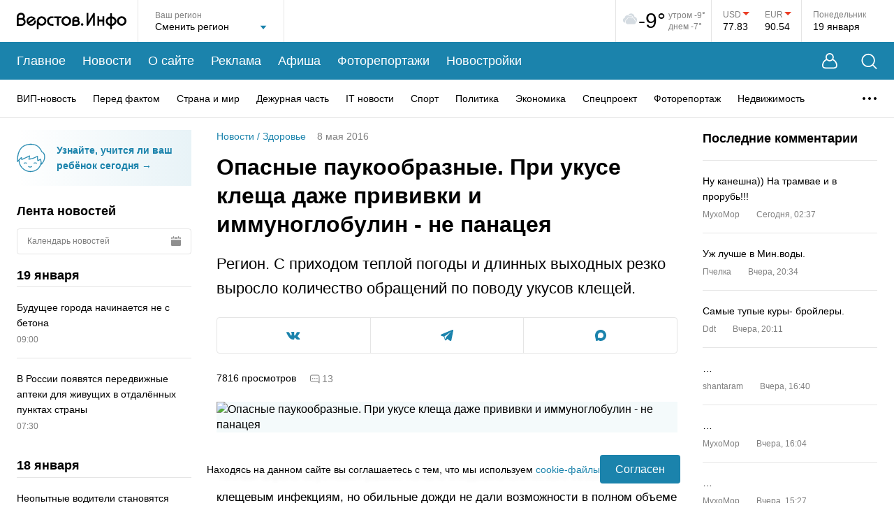

--- FILE ---
content_type: text/html; charset=utf-8
request_url: https://www.verstov.info/news/health/56722-opasnye-paukoobraznye-pri-ukuse-klescha-dazhe-privivki-i-immunoglobulin-ne-panaceya
body_size: 49150
content:
<!DOCTYPE html><html lang="ru"><head><title>Опасные паукообразные. При укусе клеща даже прививки и иммуноглобулин - не панацея | Верстов.Инфо</title><meta charSet="utf-8"/><meta name="viewport" content="width=device-width, initial-scale=1, maximum-scale=5"/><meta http-equiv="X-UA-Compatible" content="IE=edge"/><meta name="format-detection" content="telephone=no"/><meta name="description" content="Регион. С приходом теплой погоды и длинных выходных резко выросло количество обращений по поводу укусов клещей."/><meta name="keywords" content="обращений, количество, поводу, укусов, клещей, выросло, резко, теплой, приходом, погоды, длинных, выходных, Регион"/><meta name="application-name" content="Верстов.Инфо"/><meta name="og:type" content="website"/><meta name="og:title" content="Опасные паукообразные. При укусе клеща даже прививки и иммуноглобулин - не панацея | Верстов.Инфо"/><meta name="og:description" content="Регион. С приходом теплой погоды и длинных выходных резко выросло количество обращений по поводу укусов клещей."/><meta name="og:image" content="https://www.verstov.info/img_share.jpg"/><meta name="og:url" content="https://www.verstov.info/news/health/56722-opasnye-paukoobraznye-pri-ukuse-klescha-dazhe-privivki-i-immunoglobulin-ne-panaceya"/><meta name="og:locale" content="ru"/><meta name="og:site_name" content="Верстов.Инфо"/><meta name="yandex-verification" content="ae8dee591c990213"/><link rel="icon" href="/static/favicon/favicon.svg" sizes="120x120"/><link rel="apple-touch-icon" href="/static/favicon/apple-icon-57x57.png" sizes="57x57"/><link rel="apple-touch-icon" href="/static/favicon/apple-icon-60x60.png" sizes="60x60"/><link rel="apple-touch-icon" href="/static/favicon/apple-icon-72x72.png" sizes="72x72"/><link rel="apple-touch-icon" href="/static/favicon/apple-icon-76x76.png" sizes="76x76"/><link rel="apple-touch-icon" href="/static/favicon/apple-icon-114x114.png" sizes="114x114"/><link rel="apple-touch-icon" href="/static/favicon/apple-icon-120x120.png" sizes="120x120"/><link rel="apple-touch-icon" href="/static/favicon/apple-icon-144x144.png" sizes="144x144"/><link rel="apple-touch-icon" href="/static/favicon/apple-icon-152x152.png" sizes="152x152"/><link rel="apple-touch-icon" href="/static/favicon/apple-icon-180x180.png" sizes="180x180"/><link rel="icon" href="/static/favicon/android-icon-192x192.png" type="image/png" sizes="192x192"/><link rel="icon" href="/static/favicon/favicon-32x32.png" type="image/png" sizes="32x32"/><link rel="icon" href="/static/favicon/favicon-96x96.png" type="image/png" sizes="96x96"/><link rel="icon" href="/static/favicon/favicon-16x16.png" type="image/png" sizes="16x16"/><script>window.yaContextCb=window.yaContextCb||[]</script><script src="https://yandex.ru/ads/system/context.js" async=""></script><meta name="next-head-count" content="32"/><link rel="preload" href="/_next/static/css/012c9f02cd9a93a4.css" as="style"/><link rel="stylesheet" href="/_next/static/css/012c9f02cd9a93a4.css" data-n-g=""/><link rel="preload" href="/_next/static/css/f37ce50fc29109b0.css" as="style"/><link rel="stylesheet" href="/_next/static/css/f37ce50fc29109b0.css" data-n-p=""/><link rel="preload" href="/_next/static/css/e65983c48eb50315.css" as="style"/><link rel="stylesheet" href="/_next/static/css/e65983c48eb50315.css" data-n-p=""/><link rel="preload" href="/_next/static/css/d5ca1956d7b52ec7.css" as="style"/><link rel="stylesheet" href="/_next/static/css/d5ca1956d7b52ec7.css" data-n-p=""/><noscript data-n-css=""></noscript><script defer="" nomodule="" src="/_next/static/chunks/polyfills-c67a75d1b6f99dc8.js"></script><script src="/_next/static/chunks/webpack-9db11b6e61836adf.js" defer=""></script><script src="/_next/static/chunks/framework-0eaad1ef23e5e24c.js" defer=""></script><script src="/_next/static/chunks/main-7b3d510fe2558f8d.js" defer=""></script><script src="/_next/static/chunks/pages/_app-fa4fb8815b54263e.js" defer=""></script><script src="/_next/static/chunks/75fc9c18-2e9ae03a475db518.js" defer=""></script><script src="/_next/static/chunks/958-1ecb747d9238d70a.js" defer=""></script><script src="/_next/static/chunks/85-31d2d57b0e584d55.js" defer=""></script><script src="/_next/static/chunks/358-9ca6bd6e8abbb54e.js" defer=""></script><script src="/_next/static/chunks/698-7b13fc545841f2de.js" defer=""></script><script src="/_next/static/chunks/415-ee6381f1d0abaac5.js" defer=""></script><script src="/_next/static/chunks/195-5f481d07d719d372.js" defer=""></script><script src="/_next/static/chunks/488-05408c8e21b5d8d8.js" defer=""></script><script src="/_next/static/chunks/218-d70046a88c216ae7.js" defer=""></script><script src="/_next/static/chunks/pages/news/%5B%5B...props%5D%5D-bc1607ddcddfb540.js" defer=""></script><script src="/_next/static/uHA8W9_JwF8m_yZ6MbdKa/_buildManifest.js" defer=""></script><script src="/_next/static/uHA8W9_JwF8m_yZ6MbdKa/_ssgManifest.js" defer=""></script></head><body><div id="__next" data-reactroot=""><div class="layout_wrapper__pvKFP"><header class="header_header__8tmFX"><div class="header_headerTop__wrapperMobile__4S1Ml"><div class="header_search__GkHe1 header_search_mobile__C5Pfd"><div class="MaxWidth_wide__QBL5N header_search__inner__AqzqE"><svg width="23" height="23" viewBox="0 0 23 23" fill="none" xmlns="http://www.w3.org/2000/svg"><path d="M17.5487 16.5958L22.2658 21.313C22.6145 21.6617 22.6145 22.2273 22.2658 22.5783C21.9148 22.927 21.3492 22.927 21.0005 22.5783L16.2834 17.8612C14.6187 19.2442 12.4783 20.0755 10.1463 20.0755C7.48883 20.0755 5.08518 18.9995 3.34418 17.2586C1.60334 15.5177 0.527344 13.1141 0.527344 10.4589C0.527344 7.80139 1.60334 5.39772 3.34418 3.65671C5.08503 1.91585 7.48863 0.839844 10.1463 0.839844C12.8015 0.839844 15.205 1.91585 16.946 3.65671C18.6868 5.39757 19.7628 7.8012 19.7628 10.4589C19.7628 12.7909 18.9317 14.9311 17.5487 16.5958ZM15.6809 4.92217C14.2632 3.50679 12.3075 2.62941 10.1463 2.62941C7.9829 2.62941 6.02724 3.50679 4.60939 4.92217C3.19402 6.33984 2.31665 8.29551 2.31665 10.4592C2.31665 12.6203 3.19402 14.576 4.60939 15.9937C6.02705 17.4091 7.9827 18.2865 10.1463 18.2865C12.3075 18.2865 14.2632 17.4091 15.6809 15.9937C17.0962 14.5761 17.9736 12.6204 17.9736 10.4592C17.9736 8.29571 17.0962 6.34004 15.6809 4.92217Z" fill="white"></path></svg><input type="text" placeholder="Введите слово для поиска..." class="header_search__field__4fG6c" value=""/><button type="button" title="Закрыть поиск" class="header_closeBtn__ka_W2"><svg width="15" height="15" viewBox="0 0 15 15" fill="none" xmlns="http://www.w3.org/2000/svg"><path d="M1.06066 1L14 13.9393M13.9393 1L1 13.9393" stroke="white" stroke-width="1.5" stroke-linecap="round"></path></svg></button></div></div><div class="MaxWidth_maxWidth__gBFqa header_headerTop__mobile__rzKAY"><button type="button" title="Поиск" class="header_search__button__d4HAg"><svg width="23" height="23" viewBox="0 0 23 23" fill="none" xmlns="http://www.w3.org/2000/svg"><path d="M17.5487 16.5958L22.2658 21.313C22.6145 21.6617 22.6145 22.2273 22.2658 22.5783C21.9148 22.927 21.3492 22.927 21.0005 22.5783L16.2834 17.8612C14.6187 19.2442 12.4783 20.0755 10.1463 20.0755C7.48883 20.0755 5.08518 18.9995 3.34418 17.2586C1.60334 15.5177 0.527344 13.1141 0.527344 10.4589C0.527344 7.80139 1.60334 5.39772 3.34418 3.65671C5.08503 1.91585 7.48863 0.839844 10.1463 0.839844C12.8015 0.839844 15.205 1.91585 16.946 3.65671C18.6868 5.39757 19.7628 7.8012 19.7628 10.4589C19.7628 12.7909 18.9317 14.9311 17.5487 16.5958ZM15.6809 4.92217C14.2632 3.50679 12.3075 2.62941 10.1463 2.62941C7.9829 2.62941 6.02724 3.50679 4.60939 4.92217C3.19402 6.33984 2.31665 8.29551 2.31665 10.4592C2.31665 12.6203 3.19402 14.576 4.60939 15.9937C6.02705 17.4091 7.9827 18.2865 10.1463 18.2865C12.3075 18.2865 14.2632 17.4091 15.6809 15.9937C17.0962 14.5761 17.9736 12.6204 17.9736 10.4592C17.9736 8.29571 17.0962 6.34004 15.6809 4.92217Z" fill="white"></path></svg></button><div class="header_logo__MaFgV"><a title="На главную страницу" href="/"><svg width="157" height="24" viewBox="0 0 157 24" fill="none" xmlns="http://www.w3.org/2000/svg"><path fill-rule="evenodd" clip-rule="evenodd" d="M70.9343 18.9815C74.7476 18.9815 77.8389 15.9091 77.8389 12.1191C77.8389 8.32909 74.7476 5.25672 70.9343 5.25672C67.121 5.25672 64.0297 8.32909 64.0297 12.1191C64.0297 15.9091 67.121 18.9815 70.9343 18.9815ZM70.9343 7.94187C73.2554 7.94187 75.1371 9.81206 75.1371 12.1191C75.1371 14.4261 73.2554 16.2963 70.9343 16.2963C68.6132 16.2963 66.7315 14.4261 66.7315 12.1191C66.7315 9.81206 68.6132 7.94187 70.9343 7.94187ZM42.3999 12.0829C42.3999 15.809 39.3606 18.8295 35.6118 18.8295C34.0069 18.8295 32.5323 18.2759 31.3701 17.3504L31.3616 23.729C30.1043 23.7296 30.1035 23.7296 30.1029 23.7295C30.1021 23.7293 30.1013 23.729 28.8206 23.729L28.8358 12.4834C28.8278 12.3509 28.8238 12.2174 28.8238 12.0829C28.8238 8.35694 31.8631 5.3364 35.6118 5.3364C39.3609 5.3364 42.3999 8.35694 42.3999 12.0829ZM39.7437 12.0829C39.7437 9.81487 37.8937 7.97624 35.6118 7.97624C33.3299 7.97624 31.48 9.81487 31.48 12.0829C31.48 14.351 33.3299 16.1897 35.6118 16.1897C37.8937 16.1897 39.7437 14.351 39.7437 12.0829ZM64.0297 5.38698H53.6126V7.98626H57.5136V18.8686H60.129V7.98626H64.0297V5.38698ZM102.434 0.401138V13.121L109.477 1.01213C109.757 0.539316 110.328 0.306086 110.873 0.442729C111.418 0.579373 111.8 1.05209 111.808 1.59678V18.8677H109.313V6.2177L102.269 18.3267C101.989 18.8008 101.415 19.0338 100.87 18.8952C100.324 18.7565 99.9424 18.2806 99.939 17.7344L99.9254 0.401138H102.434ZM117.985 18.8053V12.6476H122.808V18.8689H125.363V5.30696H122.808V10.108H117.985V5.30696H115.43V18.8053H117.985ZM26.9274 9.18898L26.8197 9.26196L17.9201 15.3724C17.9201 15.3724 18.0833 15.5102 18.1937 15.5909C21.4178 17.9494 25.4917 15.1053 25.0643 11.4909L27.5294 11.2791C27.7232 13.5048 27.0372 15.8086 25.1871 17.2633C23.197 18.8277 20.802 19.2493 18.3921 18.4611C18.357 18.4496 18.3223 18.4365 18.2883 18.4219C16.7605 17.7661 15.6178 16.7665 14.7697 15.3432C14.7508 15.3115 14.7334 15.2791 14.7175 15.2459L14.502 14.7966C14.4861 14.7634 14.4717 14.7295 14.4588 14.695C13.8044 12.9406 13.8126 11.2161 14.4831 9.46782C14.4963 9.43343 14.511 9.39964 14.5273 9.36657C16.8795 4.57678 23.8621 3.98966 26.7642 8.89644C26.7832 8.92816 26.8005 8.96073 26.8162 8.99403L26.9274 9.18898ZM23.34 8.63695C23.3513 8.6459 23.3689 8.66013 23.3689 8.66013L16.593 13.3122C16.593 13.3122 16.5459 13.1548 16.522 13.0523C15.6823 9.46133 20.0326 6.02174 23.34 8.63695ZM157 12.0488C157 15.7722 153.963 18.7906 150.217 18.7906C146.47 18.7906 143.433 15.7722 143.433 12.0488C143.433 8.32541 146.47 5.30696 150.217 5.30696C153.963 5.30696 157 8.32541 157 12.0488ZM154.346 12.0488C154.346 9.7823 152.497 7.94495 150.217 7.94495C147.936 7.94495 146.088 9.7823 146.088 12.0488C146.088 14.3153 147.936 16.1526 150.217 16.1526C152.497 16.1526 154.346 14.3153 154.346 12.0488ZM136.362 1.02236V5.55212C139.872 6.08537 142.763 8.75023 142.763 12.2548C142.763 15.7592 139.872 18.4241 136.362 18.9574V23.6835H133.807V18.9622C130.282 18.4405 127.373 15.77 127.373 12.2548C127.373 8.73944 130.282 6.06896 133.807 5.54724V1.02236H136.362ZM130.027 12.2548C130.027 10.444 131.528 8.6998 133.807 8.22109V16.2884C131.528 15.8097 130.027 14.0655 130.027 12.2548ZM140.109 12.2548C140.109 10.4526 138.622 8.71636 136.362 8.22797V16.2815C138.622 15.7931 140.109 14.0569 140.109 12.2548ZM10.4937 8.88195C11.3053 7.93464 11.6134 6.80821 11.658 5.83485C11.8226 2.24719 8.82077 0.321395 6.30901 0.2719C4.4149 0.234592 2.81718 0.949723 1.69753 2.07813C0.61411 3.17002 0.0561997 4.56583 0.00412561 6.09273L0 6.09276L0.0907093 16.4031H0.0891507L0.0797091 18.9959L0.464501 18.9973H0.465127H0.467367C2.82675 19.0059 4.90437 19.0134 7.19351 19.001L7.25056 19.0006L7.30737 18.9954C9.79911 18.7647 12.6259 16.7615 12.7049 13.4568C12.7474 11.6769 11.9167 9.96333 10.4937 8.88195ZM3.55496 3.89875C2.97304 4.48525 2.63222 5.25643 2.61004 6.22763V7.77785C4.30981 7.77594 5.60797 7.77785 7.76055 7.77785C8.72972 7.26715 9.01731 6.47293 9.05199 5.71678C9.18578 2.80008 5.33355 2.10626 3.55496 3.89875ZM2.69964 16.4119C4.18064 16.4157 5.60341 16.4165 7.11744 16.4085C8.61511 16.2457 10.0573 15.0508 10.0968 13.3953C10.1339 11.8441 8.93946 10.385 7.10568 10.3245C5.61922 10.3053 4.13259 10.3239 2.6461 10.3255L2.69964 16.4119ZM51.7613 8.063C52.1356 8.07238 52.4065 8.07916 52.4867 8.06324L52.4664 5.39708C52.3905 5.41218 52.1535 5.40802 51.8005 5.4018C51.2081 5.39138 50.2891 5.37522 49.2554 5.43481C49.185 5.44205 49.1184 5.44867 49.0541 5.45503C48.5033 5.50972 48.1509 5.54467 47.5769 5.76694C45.4056 6.60746 44.1462 8.18945 43.6159 9.97709C43.2821 11.1021 43.2469 12.3027 43.4615 13.4395C43.6762 14.5777 44.1414 15.6606 44.8079 16.5483C45.8031 17.8737 47.5124 18.7873 49.2512 18.8661C49.3458 18.8703 52.4022 18.9076 52.4984 18.9069L52.4878 16.2393C52.3801 16.2401 49.3346 16.2025 49.2309 16.19C48.4252 16.0927 47.4548 15.5992 46.9655 14.9477C46.5403 14.3813 46.2425 13.6845 46.1033 12.9478C45.9642 12.2099 45.9842 11.4402 46.1948 10.7303C46.5046 9.68614 47.2508 8.75786 48.5452 8.25678C48.5849 8.24136 49.3349 8.09548 49.3349 8.09548C50.1528 8.02269 51.1124 8.04673 51.7613 8.063ZM95.4272 17.0746C95.4272 18.0654 94.6191 18.8685 93.6223 18.8685C92.6254 18.8685 91.8173 18.0654 91.8173 17.0746C91.8173 16.0839 92.6254 15.2808 93.6223 15.2808C94.6191 15.2808 95.4272 16.0839 95.4272 17.0746ZM79.5382 9.84717L79.5409 9.84714C79.5825 8.63435 80.1274 7.50672 81.0949 6.70198C82.0699 5.89095 83.4006 5.46388 84.9375 5.48887C85.9858 5.50593 87.1208 5.83573 88.0121 6.50335C88.9353 7.1946 89.6285 8.28661 89.5501 9.69825C89.5112 10.3972 89.2718 11.0777 88.8511 11.6403C89.8332 12.416 90.4448 13.5403 90.4075 14.831C90.3691 16.154 89.6501 17.1793 88.77 17.8505C87.9014 18.513 86.8051 18.8956 85.7552 18.9758L85.7083 18.9794L85.6611 18.9796C84.4113 18.9852 83.1337 18.9769 81.8452 18.9684C81.4253 18.9657 80.9827 18.9667 80.5423 18.9678C80.2005 18.9686 79.86 18.9694 79.5324 18.9684L79.5382 9.84717ZM84.8949 8.08136C83.8642 8.06461 83.1785 8.34979 82.7692 8.69031C82.1443 9.2101 82.1467 9.83948 82.1571 10.5585C83.0236 10.5538 83.8311 10.5553 84.6944 10.5568C85.1476 10.5576 85.6161 10.5585 86.1165 10.5585C86.4881 10.3947 86.6729 10.2124 86.7699 10.0764C87.1248 9.57967 86.9072 8.92228 86.4423 8.5742C86.048 8.27896 85.4668 8.09066 84.8949 8.08136ZM82.1822 13.1204L82.2168 16.3779C83.3608 16.3854 84.4838 16.3917 85.5982 16.387C86.1741 16.3347 86.759 16.116 87.1821 15.7935C87.6039 15.4716 87.7894 15.1149 87.7998 14.7565C87.8172 14.158 87.1877 13.1633 85.5891 13.1201C84.7706 13.1113 84.0228 13.1142 83.1971 13.1173C82.8737 13.1185 82.5384 13.1198 82.1822 13.1204Z" fill="black"></path></svg></a></div><div><button type="button" title="Меню" class="header_menu__button__AiSHq"><span></span><span></span><span></span></button></div></div><div class="mobileMenu_wrapper__jS0BU"><div class="MaxWidth_maxWidth__gBFqa"><button type="button" title="Личный кабинет" class="mobileMenu_userButton__XyZdV"><svg width="22" height="23" viewBox="0 0 22 23" fill="none" xmlns="http://www.w3.org/2000/svg"><path fill-rule="evenodd" clip-rule="evenodd" d="M16.0888 8.62146C16.5249 7.80086 16.772 6.86449 16.772 5.8704C16.772 2.62827 14.1438 0 10.9016 0C7.65952 0 5.03125 2.62827 5.03125 5.8704C5.03125 6.86396 5.27808 7.79988 5.71377 8.62017C5.43269 8.7598 5.09786 8.93979 4.73599 9.16213C3.74372 9.77179 2.49403 10.7328 1.61783 12.1024C0.766772 13.4327 0.0230571 15.486 0.00052522 17.3847C-0.0108329 18.3418 0.160495 19.3289 0.664043 20.1686C1.18271 21.0335 2.01295 21.6714 3.16706 21.9604C4.49199 22.2923 6.44673 22.2298 7.96979 22.2559C9.82637 22.2878 11.7245 22.2849 13.5802 22.2559C15.2528 22.2299 17.3042 22.2932 18.6329 21.9604C19.787 21.6714 20.6173 21.0335 21.136 20.1686C21.6395 19.3289 21.8108 18.3418 21.7995 17.3847C21.7769 15.486 21.0332 13.4327 20.1822 12.1024C19.306 10.7328 18.0563 9.77179 17.064 9.16213C16.7033 8.94047 16.3694 8.76091 16.0888 8.62146ZM15.072 5.8704C15.072 8.17364 13.2049 10.0408 10.9016 10.0408C8.5984 10.0408 6.73125 8.17364 6.73125 5.8704C6.73125 3.56715 8.5984 1.7 10.9016 1.7C13.2049 1.7 15.072 3.56715 15.072 5.8704ZM14.9841 10.0888C13.9276 11.1115 12.4881 11.7408 10.9016 11.7408C9.31462 11.7408 7.87469 11.111 6.81811 10.0878C6.80186 10.0952 6.78516 10.1028 6.76801 10.1107C6.49297 10.2377 6.10808 10.4317 5.67828 10.6958C4.808 11.2305 3.80768 12.0195 3.13409 13.0724C2.43535 14.1646 1.81834 15.894 1.8004 17.4061C1.79152 18.1543 1.93002 18.7797 2.20775 19.2428C2.47037 19.6808 2.89287 20.0362 3.60436 20.2144C4.70761 20.4907 6.47501 20.43 8.00072 20.4562C9.82083 20.4875 11.7339 20.4845 13.5522 20.4562C15.2433 20.4298 17.0962 20.4897 18.1956 20.2144C18.9071 20.0362 19.3296 19.6808 19.5922 19.2428C19.87 18.7797 20.0085 18.1543 19.9996 17.4061C19.9817 15.894 19.3646 14.1646 18.6659 13.0724C17.9923 12.0195 16.992 11.2305 16.1217 10.6958C15.6919 10.4317 15.307 10.2377 15.032 10.1107C15.0156 10.1032 14.9997 10.0959 14.9841 10.0888Z" fill="white"></path></svg><span>Личный кабинет</span><div class="mobileMenu_userButton__empty__a197w"></div></button><ul class="mobileMenu_mainMenu__3wju4"><li class="mobileMenu_mainMenu__item__egUuC"><a title="Главное" href="/">Главное</a></li><li class="mobileMenu_mainMenu__item__egUuC"><a title="Новости" href="/news">Новости</a></li><li class="mobileMenu_mainMenu__item__egUuC"><a title="О сайте" href="/about">О сайте</a></li><li class="mobileMenu_mainMenu__item__egUuC"><a title="Реклама" href="/about/commercial">Реклама</a></li><li class="mobileMenu_mainMenu__item__egUuC"><a title="Афиша" href="/afisha">Афиша</a></li><li class="mobileMenu_mainMenu__item__egUuC"><a title="Фоторепортажи" href="/photoreports">Фоторепортажи</a></li><li class="mobileMenu_mainMenu__item__egUuC"><a title="Новостройки" href="/newbuildings">Новостройки</a></li></ul><div class="mobileMenu_categories__wrapper__tp2gB"><p class="mobileMenu_categories__title__rxHkQ">Рубрики</p><ul class="mobileMenu_categories__nSkUt"><li><a title="ВИП-новость" href="/news/vip-news">ВИП-новость</a></li><li><a title="Перед фактом" href="/news/society">Перед фактом</a></li><li><a title="Страна и мир" href="/news/inrussia">Страна и мир</a></li><li><a title="Дежурная часть" href="/news/criminal">Дежурная часть</a></li><li><a title="IT новости" href="/news/it_news">IT новости</a></li><li><a title="Спорт" href="/news/sports">Спорт</a></li><li><a title="Политика" href="/news/policy">Политика</a></li><li><a title="Экономика" href="/news/economy">Экономика</a></li><li><a title="Спецпроект" href="/news/projects">Спецпроект</a></li><li><a title="Фоторепортаж" href="/news/fotoreport">Фоторепортаж</a></li><li><a title="Недвижимость" href="/news/realestate">Недвижимость</a></li><li><a title="Точка зрения" href="/news/tochka-zreniya">Точка зрения</a></li><li><a title="Курьезы" href="/news/lol">Курьезы</a></li><li><a title="Здоровье" href="/news/health">Здоровье</a></li><li><a title="Досуг" href="/news/dosug">Досуг</a></li><li><a title="Слухи" href="/news/hearings">Слухи</a></li><li><a title="Анонсы" href="/news/anons">Анонсы</a></li><li><a title="Персоны" href="/news/persons">Персоны</a></li><li><a title="Новости партнеров" href="/news/company_news">Новости партнеров</a></li><li><a title="Культура" href="/news/culture">Культура</a></li><li><a title="Авто" href="/news/autoversty">Авто</a></li><li><a title="Афиша" href="/news/afisha">Афиша</a></li><li><a title="Скандалы" href="/news/skandal">Скандалы</a></li><li><a title="Авторская колонка" href="/news/authorcolumn">Авторская колонка</a></li><li><a title="Новости Верстов.Инфо" href="/news/aboutsite">Новости Верстов.Инфо</a></li><li><a title="Благотворительность" href="/news/blagotvoritelnost">Благотворительность</a></li><li><a title="Религия" href="/news/religion">Религия</a></li><li><a title="Почта" href="/news/youmail">Почта</a></li><li><a title="Дороги и транспорт" href="/news/transport">Дороги и транспорт</a></li></ul></div><div class="mobileMenu_socnets___t5p7"><p class="mobileMenu_socnets__title__bPF66">Мы в соцсетях</p><div class="mobileMenu_socnets__listWrapper__1WvS_"><ul class="Socials_list__trsrG"><li class="Socials_listItem__nrgQ3"><a title="Вконтакте" target="_blank" href="https://vk.com/verstov_info"><svg width="20" height="11" viewBox="0 0 20 11" fill="none" xmlns="http://www.w3.org/2000/svg"><path fill-rule="evenodd" clip-rule="evenodd" d="M0 0.929122C0 0.846474 0 0.763856 0 0.681208C0.0834175 0.508567 0.2266 0.420031 0.410997 0.395766C0.507709 0.38303 0.605782 0.374942 0.703236 0.374725C1.53268 0.372896 2.36237 0.385478 3.19148 0.368434C3.66437 0.358734 3.95748 0.56881 4.13263 0.992557C4.26048 1.30189 4.39179 1.61076 4.54152 1.90981C4.77663 2.37923 5.00684 2.85346 5.27896 3.30135C5.6019 3.83294 5.9577 4.34547 6.31942 4.85183C6.42992 5.00653 6.59614 5.12918 6.75577 5.23889C7.00466 5.40995 7.23763 5.35296 7.37243 5.0827C7.45607 4.91505 7.51796 4.72725 7.54486 4.542C7.68214 3.5963 7.67416 2.64813 7.53933 1.7028C7.5166 1.54333 7.45736 1.38184 7.38214 1.23864C7.21883 0.927727 6.92659 0.793792 6.60019 0.71511C6.422 0.672159 6.40249 0.60451 6.5147 0.459263C6.74213 0.164959 7.03329 -0.000802796 7.41349 2.92362e-06C8.45417 0.00220316 9.49488 -0.00191841 10.5355 0.00164535C10.8471 0.00269899 11.115 0.187488 11.1872 0.45353C11.23 0.611389 11.2615 0.777647 11.2632 0.940495C11.2713 1.73047 11.2661 2.52054 11.2687 3.31058C11.2699 3.70805 11.2631 4.10639 11.2877 4.50261C11.3023 4.73791 11.3691 4.96975 11.5454 5.15029C11.7309 5.34031 11.9285 5.37363 12.1161 5.19209C12.3778 4.93894 12.6326 4.67302 12.8533 4.38405C13.339 3.74796 13.7412 3.05666 14.0872 2.33523C14.3119 1.86655 14.5133 1.38643 14.7192 0.908855C14.9009 0.487494 15.066 0.370975 15.5191 0.369859C15.9467 0.368837 16.3743 0.369766 16.8019 0.370448C17.4201 0.371409 18.0385 0.365924 18.6565 0.377266C18.942 0.382503 19.2114 0.450369 19.3548 0.743187V1.02209C19.3398 1.06011 19.3266 1.09894 19.3095 1.13601C19.1312 1.523 18.9971 1.93971 18.7642 2.29048C18.2354 3.08727 17.6581 3.8519 17.0998 4.62905C16.8566 4.9677 16.6026 5.29907 16.3699 5.64478C16.1776 5.93026 16.1065 6.24043 16.3082 6.55711C16.3742 6.66061 16.4502 6.76077 16.5366 6.84744C17.1066 7.41916 17.694 7.97403 18.2492 8.55966C18.7116 9.04743 19.1602 9.55485 19.3548 10.2259V10.3189C19.3482 10.3326 19.3381 10.3458 19.3354 10.3603C19.25 10.8164 19.0752 10.9617 18.6117 10.962C17.7049 10.9626 16.798 10.9546 15.8914 10.9669C15.2567 10.9756 14.7212 10.7535 14.2812 10.3099C13.915 9.9407 13.5799 9.54062 13.2148 9.17037C12.9743 8.92645 12.7179 8.6936 12.444 8.48901C12.2541 8.34714 12.0285 8.35591 11.8272 8.51457C11.6159 8.68108 11.5156 8.92034 11.4628 9.16318C11.38 9.54425 11.3441 9.93558 11.2883 10.3225C11.2296 10.7297 11.0344 10.9107 10.6276 10.9407C9.90544 10.9941 9.18743 10.972 8.47328 10.8419C7.46961 10.659 6.55959 10.2639 5.73345 9.66393C4.94986 9.09491 4.29523 8.39802 3.73688 7.61483C3.24407 6.92358 2.76014 6.2219 2.33093 5.49024C1.79462 4.57597 1.30633 3.63256 0.820602 2.68965C0.524374 2.11455 0.27205 1.51674 0 0.929122Z" fill="white"></path></svg></a></li><li class="Socials_listItem__nrgQ3"><a title="Telegram" target="_blank" href="https://t.me/verstovinfo"><svg width="18" height="16" viewBox="0 0 18 16" fill="none" xmlns="http://www.w3.org/2000/svg"><path d="M17.6601 0.219953C17.3531 -0.0344475 16.8708 -0.0708476 16.3722 0.124753H16.3713C15.8469 0.330354 1.52653 6.33197 0.943561 6.57717C0.837529 6.61317 -0.088506 6.95077 0.00688135 7.70278C0.092034 8.38078 0.836301 8.66158 0.927185 8.69398L4.56787 9.91198C4.80941 10.6976 5.69983 13.596 5.89674 14.2152C6.01956 14.6012 6.21975 15.1084 6.5706 15.2128C6.87846 15.3288 7.18468 15.2228 7.38282 15.0708L9.60866 13.0536L13.2019 15.7916L13.2874 15.8416C13.5314 15.9472 13.7652 16 13.9883 16C14.1606 16 14.326 15.9684 14.4841 15.9052C15.0224 15.6892 15.2377 15.188 15.2603 15.1312L17.9442 1.50036C18.108 0.772355 17.8803 0.401954 17.6601 0.219953ZM7.7787 10.3992L6.55054 13.5992L5.32237 9.59918L14.7383 2.79916L7.7787 10.3992Z" fill="white"></path></svg></a></li><li class="Socials_listItem__nrgQ3"><a title="Max" target="_blank" href="https://max.ru/verstov_info"><svg xmlns="http://www.w3.org/2000/svg" width="16" height="16" viewBox="0 0 16 16" fill="none"><path fill-rule="evenodd" clip-rule="evenodd" d="M8.1719 15.9543C6.6017 15.9543 5.872 15.7241 4.60361 14.8032C3.80132 15.8392 1.26074 16.6488 1.14995 15.2637C1.14995 14.2238 0.920723 13.3452 0.660933 12.3859C0.351479 11.2041 0 9.88801 0 7.98101C0 3.42646 3.7211 0 8.12987 0C12.5425 0 16 3.59529 16 8.02321C16.0148 12.3827 12.5125 15.9311 8.1719 15.9543ZM8.23684 3.93679C6.08976 3.82551 4.41641 5.31811 4.04583 7.6587C3.7402 9.59639 4.2827 11.9562 4.74497 12.0789C4.96656 12.1327 5.52434 11.6799 5.872 11.3307C6.44687 11.7296 7.1163 11.9691 7.81277 12.0252C10.0375 12.1327 11.9384 10.4317 12.0878 8.19972C12.1748 5.96306 10.4619 4.06862 8.23684 3.94062L8.23684 3.93679Z" fill="white"></path></svg></a></li></ul></div></div></div></div></div><div class="MaxWidth_wide__QBL5N header_headerTop__wrapper__tX5fH"><div class="header_headerTop___1MO6"><div class="header_logo__MaFgV"><a title="На главную страницу" href="/"><svg width="157" height="24" viewBox="0 0 157 24" fill="none" xmlns="http://www.w3.org/2000/svg"><path fill-rule="evenodd" clip-rule="evenodd" d="M70.9343 18.9815C74.7476 18.9815 77.8389 15.9091 77.8389 12.1191C77.8389 8.32909 74.7476 5.25672 70.9343 5.25672C67.121 5.25672 64.0297 8.32909 64.0297 12.1191C64.0297 15.9091 67.121 18.9815 70.9343 18.9815ZM70.9343 7.94187C73.2554 7.94187 75.1371 9.81206 75.1371 12.1191C75.1371 14.4261 73.2554 16.2963 70.9343 16.2963C68.6132 16.2963 66.7315 14.4261 66.7315 12.1191C66.7315 9.81206 68.6132 7.94187 70.9343 7.94187ZM42.3999 12.0829C42.3999 15.809 39.3606 18.8295 35.6118 18.8295C34.0069 18.8295 32.5323 18.2759 31.3701 17.3504L31.3616 23.729C30.1043 23.7296 30.1035 23.7296 30.1029 23.7295C30.1021 23.7293 30.1013 23.729 28.8206 23.729L28.8358 12.4834C28.8278 12.3509 28.8238 12.2174 28.8238 12.0829C28.8238 8.35694 31.8631 5.3364 35.6118 5.3364C39.3609 5.3364 42.3999 8.35694 42.3999 12.0829ZM39.7437 12.0829C39.7437 9.81487 37.8937 7.97624 35.6118 7.97624C33.3299 7.97624 31.48 9.81487 31.48 12.0829C31.48 14.351 33.3299 16.1897 35.6118 16.1897C37.8937 16.1897 39.7437 14.351 39.7437 12.0829ZM64.0297 5.38698H53.6126V7.98626H57.5136V18.8686H60.129V7.98626H64.0297V5.38698ZM102.434 0.401138V13.121L109.477 1.01213C109.757 0.539316 110.328 0.306086 110.873 0.442729C111.418 0.579373 111.8 1.05209 111.808 1.59678V18.8677H109.313V6.2177L102.269 18.3267C101.989 18.8008 101.415 19.0338 100.87 18.8952C100.324 18.7565 99.9424 18.2806 99.939 17.7344L99.9254 0.401138H102.434ZM117.985 18.8053V12.6476H122.808V18.8689H125.363V5.30696H122.808V10.108H117.985V5.30696H115.43V18.8053H117.985ZM26.9274 9.18898L26.8197 9.26196L17.9201 15.3724C17.9201 15.3724 18.0833 15.5102 18.1937 15.5909C21.4178 17.9494 25.4917 15.1053 25.0643 11.4909L27.5294 11.2791C27.7232 13.5048 27.0372 15.8086 25.1871 17.2633C23.197 18.8277 20.802 19.2493 18.3921 18.4611C18.357 18.4496 18.3223 18.4365 18.2883 18.4219C16.7605 17.7661 15.6178 16.7665 14.7697 15.3432C14.7508 15.3115 14.7334 15.2791 14.7175 15.2459L14.502 14.7966C14.4861 14.7634 14.4717 14.7295 14.4588 14.695C13.8044 12.9406 13.8126 11.2161 14.4831 9.46782C14.4963 9.43343 14.511 9.39964 14.5273 9.36657C16.8795 4.57678 23.8621 3.98966 26.7642 8.89644C26.7832 8.92816 26.8005 8.96073 26.8162 8.99403L26.9274 9.18898ZM23.34 8.63695C23.3513 8.6459 23.3689 8.66013 23.3689 8.66013L16.593 13.3122C16.593 13.3122 16.5459 13.1548 16.522 13.0523C15.6823 9.46133 20.0326 6.02174 23.34 8.63695ZM157 12.0488C157 15.7722 153.963 18.7906 150.217 18.7906C146.47 18.7906 143.433 15.7722 143.433 12.0488C143.433 8.32541 146.47 5.30696 150.217 5.30696C153.963 5.30696 157 8.32541 157 12.0488ZM154.346 12.0488C154.346 9.7823 152.497 7.94495 150.217 7.94495C147.936 7.94495 146.088 9.7823 146.088 12.0488C146.088 14.3153 147.936 16.1526 150.217 16.1526C152.497 16.1526 154.346 14.3153 154.346 12.0488ZM136.362 1.02236V5.55212C139.872 6.08537 142.763 8.75023 142.763 12.2548C142.763 15.7592 139.872 18.4241 136.362 18.9574V23.6835H133.807V18.9622C130.282 18.4405 127.373 15.77 127.373 12.2548C127.373 8.73944 130.282 6.06896 133.807 5.54724V1.02236H136.362ZM130.027 12.2548C130.027 10.444 131.528 8.6998 133.807 8.22109V16.2884C131.528 15.8097 130.027 14.0655 130.027 12.2548ZM140.109 12.2548C140.109 10.4526 138.622 8.71636 136.362 8.22797V16.2815C138.622 15.7931 140.109 14.0569 140.109 12.2548ZM10.4937 8.88195C11.3053 7.93464 11.6134 6.80821 11.658 5.83485C11.8226 2.24719 8.82077 0.321395 6.30901 0.2719C4.4149 0.234592 2.81718 0.949723 1.69753 2.07813C0.61411 3.17002 0.0561997 4.56583 0.00412561 6.09273L0 6.09276L0.0907093 16.4031H0.0891507L0.0797091 18.9959L0.464501 18.9973H0.465127H0.467367C2.82675 19.0059 4.90437 19.0134 7.19351 19.001L7.25056 19.0006L7.30737 18.9954C9.79911 18.7647 12.6259 16.7615 12.7049 13.4568C12.7474 11.6769 11.9167 9.96333 10.4937 8.88195ZM3.55496 3.89875C2.97304 4.48525 2.63222 5.25643 2.61004 6.22763V7.77785C4.30981 7.77594 5.60797 7.77785 7.76055 7.77785C8.72972 7.26715 9.01731 6.47293 9.05199 5.71678C9.18578 2.80008 5.33355 2.10626 3.55496 3.89875ZM2.69964 16.4119C4.18064 16.4157 5.60341 16.4165 7.11744 16.4085C8.61511 16.2457 10.0573 15.0508 10.0968 13.3953C10.1339 11.8441 8.93946 10.385 7.10568 10.3245C5.61922 10.3053 4.13259 10.3239 2.6461 10.3255L2.69964 16.4119ZM51.7613 8.063C52.1356 8.07238 52.4065 8.07916 52.4867 8.06324L52.4664 5.39708C52.3905 5.41218 52.1535 5.40802 51.8005 5.4018C51.2081 5.39138 50.2891 5.37522 49.2554 5.43481C49.185 5.44205 49.1184 5.44867 49.0541 5.45503C48.5033 5.50972 48.1509 5.54467 47.5769 5.76694C45.4056 6.60746 44.1462 8.18945 43.6159 9.97709C43.2821 11.1021 43.2469 12.3027 43.4615 13.4395C43.6762 14.5777 44.1414 15.6606 44.8079 16.5483C45.8031 17.8737 47.5124 18.7873 49.2512 18.8661C49.3458 18.8703 52.4022 18.9076 52.4984 18.9069L52.4878 16.2393C52.3801 16.2401 49.3346 16.2025 49.2309 16.19C48.4252 16.0927 47.4548 15.5992 46.9655 14.9477C46.5403 14.3813 46.2425 13.6845 46.1033 12.9478C45.9642 12.2099 45.9842 11.4402 46.1948 10.7303C46.5046 9.68614 47.2508 8.75786 48.5452 8.25678C48.5849 8.24136 49.3349 8.09548 49.3349 8.09548C50.1528 8.02269 51.1124 8.04673 51.7613 8.063ZM95.4272 17.0746C95.4272 18.0654 94.6191 18.8685 93.6223 18.8685C92.6254 18.8685 91.8173 18.0654 91.8173 17.0746C91.8173 16.0839 92.6254 15.2808 93.6223 15.2808C94.6191 15.2808 95.4272 16.0839 95.4272 17.0746ZM79.5382 9.84717L79.5409 9.84714C79.5825 8.63435 80.1274 7.50672 81.0949 6.70198C82.0699 5.89095 83.4006 5.46388 84.9375 5.48887C85.9858 5.50593 87.1208 5.83573 88.0121 6.50335C88.9353 7.1946 89.6285 8.28661 89.5501 9.69825C89.5112 10.3972 89.2718 11.0777 88.8511 11.6403C89.8332 12.416 90.4448 13.5403 90.4075 14.831C90.3691 16.154 89.6501 17.1793 88.77 17.8505C87.9014 18.513 86.8051 18.8956 85.7552 18.9758L85.7083 18.9794L85.6611 18.9796C84.4113 18.9852 83.1337 18.9769 81.8452 18.9684C81.4253 18.9657 80.9827 18.9667 80.5423 18.9678C80.2005 18.9686 79.86 18.9694 79.5324 18.9684L79.5382 9.84717ZM84.8949 8.08136C83.8642 8.06461 83.1785 8.34979 82.7692 8.69031C82.1443 9.2101 82.1467 9.83948 82.1571 10.5585C83.0236 10.5538 83.8311 10.5553 84.6944 10.5568C85.1476 10.5576 85.6161 10.5585 86.1165 10.5585C86.4881 10.3947 86.6729 10.2124 86.7699 10.0764C87.1248 9.57967 86.9072 8.92228 86.4423 8.5742C86.048 8.27896 85.4668 8.09066 84.8949 8.08136ZM82.1822 13.1204L82.2168 16.3779C83.3608 16.3854 84.4838 16.3917 85.5982 16.387C86.1741 16.3347 86.759 16.116 87.1821 15.7935C87.6039 15.4716 87.7894 15.1149 87.7998 14.7565C87.8172 14.158 87.1877 13.1633 85.5891 13.1201C84.7706 13.1113 84.0228 13.1142 83.1971 13.1173C82.8737 13.1185 82.5384 13.1198 82.1822 13.1204Z" fill="black"></path></svg></a></div><div class="header_region__KAJJK"><p class="header_region__name__r9K52">Ваш регион</p><a class="header_hiddenLink__1tvcF" href="#"></a><select class="header_region__select__RzQyd"><option value="/">Сменить регион</option><option value="http://verstov74.info">Челябинск</option><option value="http://1kizil.ru">Кизильский район</option><option value="http://1verhneuralsk.ru">Верхнеуральский район</option><option value="http://1agapovka.ru">Агаповский район</option><option value="http://1bredy.ru">Брединский район</option><option value="http://1nagaybak.ru">Нагайбакский район</option><option value="http://1kartaly.ru">Карталинский район</option><option value="http://1troick.ru">Троицкий район</option><option value="http://1oktyabrsk.ru">Октябрьский район</option><option value="http://1-plast.ru">Пластовский район</option><option value="http://1uysk.ru">Уйский район</option><option value="http://1-chesma.ru">Чесменский район</option><option value="http://1chebarkul.ru/">Чебаркульский район</option><option value="http://1-varna.ru">Варненский район</option><option value="http://1kunashak.ru">Кунашакский район</option><option value="http://1krasnoarmeysky.ru">Красноармейский район</option><option value="http://1-zlatoust.ru">Златоуст</option><option value="http://1argayash.ru">Аргаяшский район</option><option value="http://1sosnovsky.ru">Сосновский район</option><option value="http://1miass.ru">Миасс</option><option value="http://1etkul.ru">Еткульский район</option><option value="http://1uvelskiy.ru">Увельский район</option></select></div><div class="header_logos__NZ3Ti"><div class="header_logos__logo__ebp_G"></div><div class="header_logos__logo__ebp_G"></div><div class="header_logos__logo__ebp_G"></div><div class="header_logos__logo__ebp_G"></div></div><div class="header_weather__C3qTC"><div><svg xmlns="http://www.w3.org/2000/svg" width="55" height="36" viewBox="0 0 55 36"><g fill="none" fill-rule="evenodd" transform="translate(0 -2)"><rect width="55" height="55"></rect><path fill="#D5DCE2" d="M43.2134605,24.852 C45.5344605,25.921 47.0324605,28.257 47.0324605,30.805 C47.0324605,34.419 44.0964605,37.359 40.4874605,37.359 L20.4594605,37.359 C16.2824605,37.359 12.8824605,33.959 12.8824605,29.783 C12.8824605,26.707 14.8074605,23.878 17.6724605,22.743 L18.5224605,22.405 L18.7004605,21.511 C19.4654605,17.692 22.8454605,14.921 26.7334605,14.921 C29.0044605,14.921 31.1924605,15.874 32.7374605,17.536 L33.4344605,18.286 L34.4214605,18.01 C34.9844605,17.852 35.5554605,17.772 36.1194605,17.772 C39.3164605,17.772 42.0044605,20.266 42.2404605,23.449 L42.3134605,24.438 L43.2134605,24.852 Z M42.0944605,12.966 C47.0844605,13.943 50.8514605,18.335 50.8524605,23.61 C50.8524605,26.118 49.9934605,28.42 48.5644605,30.257 C48.3624605,27.316 46.5794605,24.671 43.8724605,23.424 L43.8134605,23.397 L43.8084605,23.333 C43.5594605,19.974 41.1274605,17.252 37.9794605,16.458 L37.9384605,16.066 C37.6564605,13.312 35.7264605,10.792 32.9004605,9.486 C31.6674605,8.918 30.3264605,8.618 29.0224605,8.618 C28.0404605,8.618 27.0884605,8.784 26.2164605,9.105 C24.9354605,8.047 23.4664605,7.299 21.9134605,6.896 C23.9494605,4.118 27.2254605,2.306 30.9344605,2.306 C36.9344605,2.306 41.8164605,7.034 42.0944605,12.966 Z M11.3114605,29.783 C11.3114605,30.76 11.4684605,31.7 11.7544605,32.584 C11.5014605,32.585 11.3354605,32.585 11.3234605,32.584 C7.00646053,31.991 3.73746053,28.073 4.20446053,23.504 C4.52646053,20.339 6.78646053,17.701 9.74246053,16.528 L10.2754605,16.317 C10.3124605,16.303 10.3384605,16.271 10.3464605,16.232 L10.4534605,15.696 C10.9994605,12.969 12.6214605,10.503 15.0694605,9.182 C18.6554605,7.246 22.7564605,8.1 25.5234605,10.58 C25.6624605,10.704 25.7864605,10.838 25.9134605,10.969 C27.6404605,9.992 30.0204605,9.888 32.2424605,10.913 C34.6394605,12.02 36.1604605,14.119 36.3754605,16.227 C36.2894605,16.223 36.2074605,16.202 36.1214605,16.202 C35.4144605,16.202 34.6994605,16.302 33.9984605,16.498 L33.9344605,16.516 L33.8884605,16.466 C32.0474605,14.486 29.4394605,13.351 26.7344605,13.351 C22.0974605,13.351 18.0714605,16.652 17.1604605,21.203 L17.1484605,21.261 L17.0934605,21.283 C13.6344605,22.653 11.3114605,26.069 11.3114605,29.783 Z"></path></g></svg></div><p class="header_weather__current__LUzxN">-9°</p><div><p class="header_weather__morning__xuCcy">утром -9°</p><p class="header_weather__evening__zjksA">днем -7°</p></div></div><div class="header_currencies__FiVfH"><div class="header_currency__rATR9"><p class="header_currencies__title__0yNY_ header_currencies__title_falling__Ws8y2">USD</p><p class="header_currencies__value__Xdujw">77.83</p></div><div class="header_currency__rATR9"><p class="header_currencies__title__0yNY_ header_currencies__title_falling__Ws8y2">EUR</p><p class="header_currencies__value__Xdujw">90.54</p></div></div><div class="header_today__wDsGW"><p class="header_today__day__c9_sH">Понедельник</p><p class="header_today__date__0eW_S">19 января</p></div></div></div><div class="header_headerMiddle__wrapper__H3Pbo"><div class="header_search__GkHe1"><div class="MaxWidth_wide__QBL5N header_search__inner__AqzqE"><svg width="23" height="23" viewBox="0 0 23 23" fill="none" xmlns="http://www.w3.org/2000/svg"><path d="M17.5487 16.5958L22.2658 21.313C22.6145 21.6617 22.6145 22.2273 22.2658 22.5783C21.9148 22.927 21.3492 22.927 21.0005 22.5783L16.2834 17.8612C14.6187 19.2442 12.4783 20.0755 10.1463 20.0755C7.48883 20.0755 5.08518 18.9995 3.34418 17.2586C1.60334 15.5177 0.527344 13.1141 0.527344 10.4589C0.527344 7.80139 1.60334 5.39772 3.34418 3.65671C5.08503 1.91585 7.48863 0.839844 10.1463 0.839844C12.8015 0.839844 15.205 1.91585 16.946 3.65671C18.6868 5.39757 19.7628 7.8012 19.7628 10.4589C19.7628 12.7909 18.9317 14.9311 17.5487 16.5958ZM15.6809 4.92217C14.2632 3.50679 12.3075 2.62941 10.1463 2.62941C7.9829 2.62941 6.02724 3.50679 4.60939 4.92217C3.19402 6.33984 2.31665 8.29551 2.31665 10.4592C2.31665 12.6203 3.19402 14.576 4.60939 15.9937C6.02705 17.4091 7.9827 18.2865 10.1463 18.2865C12.3075 18.2865 14.2632 17.4091 15.6809 15.9937C17.0962 14.5761 17.9736 12.6204 17.9736 10.4592C17.9736 8.29571 17.0962 6.34004 15.6809 4.92217Z" fill="white"></path></svg><input type="text" placeholder="Введите слово для поиска..." class="header_search__field__4fG6c" value=""/><button type="button" title="Найти" class="header_findBtn__zJvgD">Найти</button><button type="button" title="Закрыть поиск" class="header_closeBtn__ka_W2"><svg width="15" height="15" viewBox="0 0 15 15" fill="none" xmlns="http://www.w3.org/2000/svg"><path d="M1.06066 1L14 13.9393M13.9393 1L1 13.9393" stroke="white" stroke-width="1.5" stroke-linecap="round"></path></svg></button></div></div><div class="MaxWidth_wide__QBL5N header_headerMiddle__v5iP_"><div class="header_floatingLogo__wrapper__R_lrb"><a class="header_floatingLogo__tV9xC" title="На главную страницу" href="/"><svg width="157" height="24" viewBox="0 0 157 24" fill="none" xmlns="http://www.w3.org/2000/svg"><path fill-rule="evenodd" clip-rule="evenodd" d="M70.9343 18.9815C74.7476 18.9815 77.8389 15.9091 77.8389 12.1191C77.8389 8.32909 74.7476 5.25672 70.9343 5.25672C67.121 5.25672 64.0297 8.32909 64.0297 12.1191C64.0297 15.9091 67.121 18.9815 70.9343 18.9815ZM70.9343 7.94187C73.2554 7.94187 75.1371 9.81206 75.1371 12.1191C75.1371 14.4261 73.2554 16.2963 70.9343 16.2963C68.6132 16.2963 66.7315 14.4261 66.7315 12.1191C66.7315 9.81206 68.6132 7.94187 70.9343 7.94187ZM42.3999 12.0829C42.3999 15.809 39.3606 18.8295 35.6118 18.8295C34.0069 18.8295 32.5323 18.2759 31.3701 17.3504L31.3616 23.729C30.1043 23.7296 30.1035 23.7296 30.1029 23.7295C30.1021 23.7293 30.1013 23.729 28.8206 23.729L28.8358 12.4834C28.8278 12.3509 28.8238 12.2174 28.8238 12.0829C28.8238 8.35694 31.8631 5.3364 35.6118 5.3364C39.3609 5.3364 42.3999 8.35694 42.3999 12.0829ZM39.7437 12.0829C39.7437 9.81487 37.8937 7.97624 35.6118 7.97624C33.3299 7.97624 31.48 9.81487 31.48 12.0829C31.48 14.351 33.3299 16.1897 35.6118 16.1897C37.8937 16.1897 39.7437 14.351 39.7437 12.0829ZM64.0297 5.38698H53.6126V7.98626H57.5136V18.8686H60.129V7.98626H64.0297V5.38698ZM102.434 0.401138V13.121L109.477 1.01213C109.757 0.539316 110.328 0.306086 110.873 0.442729C111.418 0.579373 111.8 1.05209 111.808 1.59678V18.8677H109.313V6.2177L102.269 18.3267C101.989 18.8008 101.415 19.0338 100.87 18.8952C100.324 18.7565 99.9424 18.2806 99.939 17.7344L99.9254 0.401138H102.434ZM117.985 18.8053V12.6476H122.808V18.8689H125.363V5.30696H122.808V10.108H117.985V5.30696H115.43V18.8053H117.985ZM26.9274 9.18898L26.8197 9.26196L17.9201 15.3724C17.9201 15.3724 18.0833 15.5102 18.1937 15.5909C21.4178 17.9494 25.4917 15.1053 25.0643 11.4909L27.5294 11.2791C27.7232 13.5048 27.0372 15.8086 25.1871 17.2633C23.197 18.8277 20.802 19.2493 18.3921 18.4611C18.357 18.4496 18.3223 18.4365 18.2883 18.4219C16.7605 17.7661 15.6178 16.7665 14.7697 15.3432C14.7508 15.3115 14.7334 15.2791 14.7175 15.2459L14.502 14.7966C14.4861 14.7634 14.4717 14.7295 14.4588 14.695C13.8044 12.9406 13.8126 11.2161 14.4831 9.46782C14.4963 9.43343 14.511 9.39964 14.5273 9.36657C16.8795 4.57678 23.8621 3.98966 26.7642 8.89644C26.7832 8.92816 26.8005 8.96073 26.8162 8.99403L26.9274 9.18898ZM23.34 8.63695C23.3513 8.6459 23.3689 8.66013 23.3689 8.66013L16.593 13.3122C16.593 13.3122 16.5459 13.1548 16.522 13.0523C15.6823 9.46133 20.0326 6.02174 23.34 8.63695ZM157 12.0488C157 15.7722 153.963 18.7906 150.217 18.7906C146.47 18.7906 143.433 15.7722 143.433 12.0488C143.433 8.32541 146.47 5.30696 150.217 5.30696C153.963 5.30696 157 8.32541 157 12.0488ZM154.346 12.0488C154.346 9.7823 152.497 7.94495 150.217 7.94495C147.936 7.94495 146.088 9.7823 146.088 12.0488C146.088 14.3153 147.936 16.1526 150.217 16.1526C152.497 16.1526 154.346 14.3153 154.346 12.0488ZM136.362 1.02236V5.55212C139.872 6.08537 142.763 8.75023 142.763 12.2548C142.763 15.7592 139.872 18.4241 136.362 18.9574V23.6835H133.807V18.9622C130.282 18.4405 127.373 15.77 127.373 12.2548C127.373 8.73944 130.282 6.06896 133.807 5.54724V1.02236H136.362ZM130.027 12.2548C130.027 10.444 131.528 8.6998 133.807 8.22109V16.2884C131.528 15.8097 130.027 14.0655 130.027 12.2548ZM140.109 12.2548C140.109 10.4526 138.622 8.71636 136.362 8.22797V16.2815C138.622 15.7931 140.109 14.0569 140.109 12.2548ZM10.4937 8.88195C11.3053 7.93464 11.6134 6.80821 11.658 5.83485C11.8226 2.24719 8.82077 0.321395 6.30901 0.2719C4.4149 0.234592 2.81718 0.949723 1.69753 2.07813C0.61411 3.17002 0.0561997 4.56583 0.00412561 6.09273L0 6.09276L0.0907093 16.4031H0.0891507L0.0797091 18.9959L0.464501 18.9973H0.465127H0.467367C2.82675 19.0059 4.90437 19.0134 7.19351 19.001L7.25056 19.0006L7.30737 18.9954C9.79911 18.7647 12.6259 16.7615 12.7049 13.4568C12.7474 11.6769 11.9167 9.96333 10.4937 8.88195ZM3.55496 3.89875C2.97304 4.48525 2.63222 5.25643 2.61004 6.22763V7.77785C4.30981 7.77594 5.60797 7.77785 7.76055 7.77785C8.72972 7.26715 9.01731 6.47293 9.05199 5.71678C9.18578 2.80008 5.33355 2.10626 3.55496 3.89875ZM2.69964 16.4119C4.18064 16.4157 5.60341 16.4165 7.11744 16.4085C8.61511 16.2457 10.0573 15.0508 10.0968 13.3953C10.1339 11.8441 8.93946 10.385 7.10568 10.3245C5.61922 10.3053 4.13259 10.3239 2.6461 10.3255L2.69964 16.4119ZM51.7613 8.063C52.1356 8.07238 52.4065 8.07916 52.4867 8.06324L52.4664 5.39708C52.3905 5.41218 52.1535 5.40802 51.8005 5.4018C51.2081 5.39138 50.2891 5.37522 49.2554 5.43481C49.185 5.44205 49.1184 5.44867 49.0541 5.45503C48.5033 5.50972 48.1509 5.54467 47.5769 5.76694C45.4056 6.60746 44.1462 8.18945 43.6159 9.97709C43.2821 11.1021 43.2469 12.3027 43.4615 13.4395C43.6762 14.5777 44.1414 15.6606 44.8079 16.5483C45.8031 17.8737 47.5124 18.7873 49.2512 18.8661C49.3458 18.8703 52.4022 18.9076 52.4984 18.9069L52.4878 16.2393C52.3801 16.2401 49.3346 16.2025 49.2309 16.19C48.4252 16.0927 47.4548 15.5992 46.9655 14.9477C46.5403 14.3813 46.2425 13.6845 46.1033 12.9478C45.9642 12.2099 45.9842 11.4402 46.1948 10.7303C46.5046 9.68614 47.2508 8.75786 48.5452 8.25678C48.5849 8.24136 49.3349 8.09548 49.3349 8.09548C50.1528 8.02269 51.1124 8.04673 51.7613 8.063ZM95.4272 17.0746C95.4272 18.0654 94.6191 18.8685 93.6223 18.8685C92.6254 18.8685 91.8173 18.0654 91.8173 17.0746C91.8173 16.0839 92.6254 15.2808 93.6223 15.2808C94.6191 15.2808 95.4272 16.0839 95.4272 17.0746ZM79.5382 9.84717L79.5409 9.84714C79.5825 8.63435 80.1274 7.50672 81.0949 6.70198C82.0699 5.89095 83.4006 5.46388 84.9375 5.48887C85.9858 5.50593 87.1208 5.83573 88.0121 6.50335C88.9353 7.1946 89.6285 8.28661 89.5501 9.69825C89.5112 10.3972 89.2718 11.0777 88.8511 11.6403C89.8332 12.416 90.4448 13.5403 90.4075 14.831C90.3691 16.154 89.6501 17.1793 88.77 17.8505C87.9014 18.513 86.8051 18.8956 85.7552 18.9758L85.7083 18.9794L85.6611 18.9796C84.4113 18.9852 83.1337 18.9769 81.8452 18.9684C81.4253 18.9657 80.9827 18.9667 80.5423 18.9678C80.2005 18.9686 79.86 18.9694 79.5324 18.9684L79.5382 9.84717ZM84.8949 8.08136C83.8642 8.06461 83.1785 8.34979 82.7692 8.69031C82.1443 9.2101 82.1467 9.83948 82.1571 10.5585C83.0236 10.5538 83.8311 10.5553 84.6944 10.5568C85.1476 10.5576 85.6161 10.5585 86.1165 10.5585C86.4881 10.3947 86.6729 10.2124 86.7699 10.0764C87.1248 9.57967 86.9072 8.92228 86.4423 8.5742C86.048 8.27896 85.4668 8.09066 84.8949 8.08136ZM82.1822 13.1204L82.2168 16.3779C83.3608 16.3854 84.4838 16.3917 85.5982 16.387C86.1741 16.3347 86.759 16.116 87.1821 15.7935C87.6039 15.4716 87.7894 15.1149 87.7998 14.7565C87.8172 14.158 87.1877 13.1633 85.5891 13.1201C84.7706 13.1113 84.0228 13.1142 83.1971 13.1173C82.8737 13.1185 82.5384 13.1198 82.1822 13.1204Z" fill="black"></path></svg></a></div><ul class="header_list__MGdjG"><li class="header_list__item__zEBMQ"><a title="Главное" class="" href="/">Главное</a></li><li class="header_list__item__zEBMQ"><a title="Новости" class="" href="/news">Новости</a></li><li class="header_list__item__zEBMQ"><a title="О сайте" class="" href="/about">О сайте</a></li><li class="header_list__item__zEBMQ"><a title="Реклама" class="" href="/about/commercial">Реклама</a></li><li class="header_list__item__zEBMQ"><a title="Афиша" class="" href="/afisha">Афиша</a></li><li class="header_list__item__zEBMQ"><a title="Фоторепортажи" class="" href="/photoreports">Фоторепортажи</a></li><li class="header_list__item__zEBMQ"><a title="Новостройки" class="" href="/newbuildings">Новостройки</a></li></ul><div class="header_controls__8FKTp"><div><button type="button" class="header_user__link__u1ztq" title="Открыть меню пользователя"><svg width="22" height="23" viewBox="0 0 22 23" fill="none" xmlns="http://www.w3.org/2000/svg"><path fill-rule="evenodd" clip-rule="evenodd" d="M16.0888 8.62146C16.5249 7.80086 16.772 6.86449 16.772 5.8704C16.772 2.62827 14.1438 0 10.9016 0C7.65952 0 5.03125 2.62827 5.03125 5.8704C5.03125 6.86396 5.27808 7.79988 5.71377 8.62017C5.43269 8.7598 5.09786 8.93979 4.73599 9.16213C3.74372 9.77179 2.49403 10.7328 1.61783 12.1024C0.766772 13.4327 0.0230571 15.486 0.00052522 17.3847C-0.0108329 18.3418 0.160495 19.3289 0.664043 20.1686C1.18271 21.0335 2.01295 21.6714 3.16706 21.9604C4.49199 22.2923 6.44673 22.2298 7.96979 22.2559C9.82637 22.2878 11.7245 22.2849 13.5802 22.2559C15.2528 22.2299 17.3042 22.2932 18.6329 21.9604C19.787 21.6714 20.6173 21.0335 21.136 20.1686C21.6395 19.3289 21.8108 18.3418 21.7995 17.3847C21.7769 15.486 21.0332 13.4327 20.1822 12.1024C19.306 10.7328 18.0563 9.77179 17.064 9.16213C16.7033 8.94047 16.3694 8.76091 16.0888 8.62146ZM15.072 5.8704C15.072 8.17364 13.2049 10.0408 10.9016 10.0408C8.5984 10.0408 6.73125 8.17364 6.73125 5.8704C6.73125 3.56715 8.5984 1.7 10.9016 1.7C13.2049 1.7 15.072 3.56715 15.072 5.8704ZM14.9841 10.0888C13.9276 11.1115 12.4881 11.7408 10.9016 11.7408C9.31462 11.7408 7.87469 11.111 6.81811 10.0878C6.80186 10.0952 6.78516 10.1028 6.76801 10.1107C6.49297 10.2377 6.10808 10.4317 5.67828 10.6958C4.808 11.2305 3.80768 12.0195 3.13409 13.0724C2.43535 14.1646 1.81834 15.894 1.8004 17.4061C1.79152 18.1543 1.93002 18.7797 2.20775 19.2428C2.47037 19.6808 2.89287 20.0362 3.60436 20.2144C4.70761 20.4907 6.47501 20.43 8.00072 20.4562C9.82083 20.4875 11.7339 20.4845 13.5522 20.4562C15.2433 20.4298 17.0962 20.4897 18.1956 20.2144C18.9071 20.0362 19.3296 19.6808 19.5922 19.2428C19.87 18.7797 20.0085 18.1543 19.9996 17.4061C19.9817 15.894 19.3646 14.1646 18.6659 13.0724C17.9923 12.0195 16.992 11.2305 16.1217 10.6958C15.6919 10.4317 15.307 10.2377 15.032 10.1107C15.0156 10.1032 14.9997 10.0959 14.9841 10.0888Z" fill="white"></path></svg></button></div><div><button type="button" title="Поиск" class="header_search__button__d4HAg"><svg width="23" height="23" viewBox="0 0 23 23" fill="none" xmlns="http://www.w3.org/2000/svg"><path d="M17.5487 16.5958L22.2658 21.313C22.6145 21.6617 22.6145 22.2273 22.2658 22.5783C21.9148 22.927 21.3492 22.927 21.0005 22.5783L16.2834 17.8612C14.6187 19.2442 12.4783 20.0755 10.1463 20.0755C7.48883 20.0755 5.08518 18.9995 3.34418 17.2586C1.60334 15.5177 0.527344 13.1141 0.527344 10.4589C0.527344 7.80139 1.60334 5.39772 3.34418 3.65671C5.08503 1.91585 7.48863 0.839844 10.1463 0.839844C12.8015 0.839844 15.205 1.91585 16.946 3.65671C18.6868 5.39757 19.7628 7.8012 19.7628 10.4589C19.7628 12.7909 18.9317 14.9311 17.5487 16.5958ZM15.6809 4.92217C14.2632 3.50679 12.3075 2.62941 10.1463 2.62941C7.9829 2.62941 6.02724 3.50679 4.60939 4.92217C3.19402 6.33984 2.31665 8.29551 2.31665 10.4592C2.31665 12.6203 3.19402 14.576 4.60939 15.9937C6.02705 17.4091 7.9827 18.2865 10.1463 18.2865C12.3075 18.2865 14.2632 17.4091 15.6809 15.9937C17.0962 14.5761 17.9736 12.6204 17.9736 10.4592C17.9736 8.29571 17.0962 6.34004 15.6809 4.92217Z" fill="white"></path></svg></button></div></div></div></div><div class="header_headerBottom__wrapper__nJKYb header_headerBottom__wrapper_overflow__8Aqv0"><div class="MaxWidth_wide__QBL5N header_headerBottom__KMWiq"><ul class="header_list__MGdjG"><li class="header_list__item__zEBMQ"><a title="ВИП-новость" href="/news/vip-news">ВИП-новость</a></li><li class="header_list__item__zEBMQ"><a title="Перед фактом" href="/news/society">Перед фактом</a></li><li class="header_list__item__zEBMQ"><a title="Страна и мир" href="/news/inrussia">Страна и мир</a></li><li class="header_list__item__zEBMQ"><a title="Дежурная часть" href="/news/criminal">Дежурная часть</a></li><li class="header_list__item__zEBMQ"><a title="IT новости" href="/news/it_news">IT новости</a></li><li class="header_list__item__zEBMQ"><a title="Спорт" href="/news/sports">Спорт</a></li><li class="header_list__item__zEBMQ"><a title="Политика" href="/news/policy">Политика</a></li><li class="header_list__item__zEBMQ"><a title="Экономика" href="/news/economy">Экономика</a></li><li class="header_list__item__zEBMQ"><a title="Спецпроект" href="/news/projects">Спецпроект</a></li><li class="header_list__item__zEBMQ"><a title="Фоторепортаж" href="/news/fotoreport">Фоторепортаж</a></li><li class="header_list__item__zEBMQ"><a title="Недвижимость" href="/news/realestate">Недвижимость</a></li><li class="header_list__item__zEBMQ"><a title="Точка зрения" href="/news/tochka-zreniya">Точка зрения</a></li><li class="header_list__item__zEBMQ"><a title="Курьезы" href="/news/lol">Курьезы</a></li><li class="header_list__item__zEBMQ header_list__item_active__cqW5A"><a title="Здоровье" href="/news/health">Здоровье</a></li><li class="header_list__item__zEBMQ"><a title="Досуг" href="/news/dosug">Досуг</a></li><li class="header_list__item__zEBMQ"><a title="Слухи" href="/news/hearings">Слухи</a></li><li class="header_list__item__zEBMQ"><a title="Анонсы" href="/news/anons">Анонсы</a></li><li class="header_list__item__zEBMQ"><a title="Персоны" href="/news/persons">Персоны</a></li><li class="header_list__item__zEBMQ"><a title="Новости партнеров" href="/news/company_news">Новости партнеров</a></li><li class="header_list__item__zEBMQ"><a title="Культура" href="/news/culture">Культура</a></li><li class="header_list__item__zEBMQ"><a title="Авто" href="/news/autoversty">Авто</a></li><li class="header_list__item__zEBMQ"><a title="Афиша" href="/news/afisha">Афиша</a></li><li class="header_list__item__zEBMQ"><a title="Скандалы" href="/news/skandal">Скандалы</a></li><li class="header_list__item__zEBMQ"><a title="Авторская колонка" href="/news/authorcolumn">Авторская колонка</a></li><li class="header_list__item__zEBMQ"><a title="Новости Верстов.Инфо" href="/news/aboutsite">Новости Верстов.Инфо</a></li><li class="header_list__item__zEBMQ"><a title="Благотворительность" href="/news/blagotvoritelnost">Благотворительность</a></li><li class="header_list__item__zEBMQ"><a title="Религия" href="/news/religion">Религия</a></li><li class="header_list__item__zEBMQ"><a title="Почта" href="/news/youmail">Почта</a></li><li class="header_list__item__zEBMQ"><a title="Дороги и транспорт" href="/news/transport">Дороги и транспорт</a></li><li style="flex-shrink:1;width:1px"></li></ul><ul class="header_list__MGdjG header_list_mobile__JqyNB"><li class="header_list__item__zEBMQ"><a title="ВИП-новость" href="/news/vip-news">ВИП-новость</a></li><li class="header_list__item__zEBMQ"><a title="Перед фактом" href="/news/society">Перед фактом</a></li><li class="header_list__item__zEBMQ"><a title="Страна и мир" href="/news/inrussia">Страна и мир</a></li><li class="header_list__item__zEBMQ"><a title="Дежурная часть" href="/news/criminal">Дежурная часть</a></li><li class="header_list__item__zEBMQ"><a title="IT новости" href="/news/it_news">IT новости</a></li><li class="header_list__item__zEBMQ"><a title="Спорт" href="/news/sports">Спорт</a></li><li class="header_list__item__zEBMQ"><a title="Политика" href="/news/policy">Политика</a></li><li class="header_list__item__zEBMQ"><a title="Экономика" href="/news/economy">Экономика</a></li><li class="header_list__item__zEBMQ"><a title="Спецпроект" href="/news/projects">Спецпроект</a></li><li class="header_list__item__zEBMQ"><a title="Фоторепортаж" href="/news/fotoreport">Фоторепортаж</a></li><li class="header_list__item__zEBMQ"><a title="Недвижимость" href="/news/realestate">Недвижимость</a></li><li class="header_list__item__zEBMQ"><a title="Точка зрения" href="/news/tochka-zreniya">Точка зрения</a></li><li class="header_list__item__zEBMQ"><a title="Курьезы" href="/news/lol">Курьезы</a></li><li class="header_list__item__zEBMQ"><a title="Здоровье" href="/news/health">Здоровье</a></li><li class="header_list__item__zEBMQ"><a title="Досуг" href="/news/dosug">Досуг</a></li><li class="header_list__item__zEBMQ"><a title="Слухи" href="/news/hearings">Слухи</a></li><li class="header_list__item__zEBMQ"><a title="Анонсы" href="/news/anons">Анонсы</a></li><li class="header_list__item__zEBMQ"><a title="Персоны" href="/news/persons">Персоны</a></li><li class="header_list__item__zEBMQ"><a title="Новости партнеров" href="/news/company_news">Новости партнеров</a></li><li class="header_list__item__zEBMQ"><a title="Культура" href="/news/culture">Культура</a></li><li class="header_list__item__zEBMQ"><a title="Авто" href="/news/autoversty">Авто</a></li><li class="header_list__item__zEBMQ"><a title="Афиша" href="/news/afisha">Афиша</a></li><li class="header_list__item__zEBMQ"><a title="Скандалы" href="/news/skandal">Скандалы</a></li><li class="header_list__item__zEBMQ"><a title="Авторская колонка" href="/news/authorcolumn">Авторская колонка</a></li><li class="header_list__item__zEBMQ"><a title="Новости Верстов.Инфо" href="/news/aboutsite">Новости Верстов.Инфо</a></li><li class="header_list__item__zEBMQ"><a title="Благотворительность" href="/news/blagotvoritelnost">Благотворительность</a></li><li class="header_list__item__zEBMQ"><a title="Религия" href="/news/religion">Религия</a></li><li class="header_list__item__zEBMQ"><a title="Почта" href="/news/youmail">Почта</a></li><li class="header_list__item__zEBMQ"><a title="Дороги и транспорт" href="/news/transport">Дороги и транспорт</a></li></ul></div></div></header><div class="header_headerMiddle__wrapper__H3Pbo header_headerMiddle__wrapper_mobile__u9oBp"><div class="header_search__GkHe1"><div class="MaxWidth_wide__QBL5N header_search__inner__AqzqE"><svg width="23" height="23" viewBox="0 0 23 23" fill="none" xmlns="http://www.w3.org/2000/svg"><path d="M17.5487 16.5958L22.2658 21.313C22.6145 21.6617 22.6145 22.2273 22.2658 22.5783C21.9148 22.927 21.3492 22.927 21.0005 22.5783L16.2834 17.8612C14.6187 19.2442 12.4783 20.0755 10.1463 20.0755C7.48883 20.0755 5.08518 18.9995 3.34418 17.2586C1.60334 15.5177 0.527344 13.1141 0.527344 10.4589C0.527344 7.80139 1.60334 5.39772 3.34418 3.65671C5.08503 1.91585 7.48863 0.839844 10.1463 0.839844C12.8015 0.839844 15.205 1.91585 16.946 3.65671C18.6868 5.39757 19.7628 7.8012 19.7628 10.4589C19.7628 12.7909 18.9317 14.9311 17.5487 16.5958ZM15.6809 4.92217C14.2632 3.50679 12.3075 2.62941 10.1463 2.62941C7.9829 2.62941 6.02724 3.50679 4.60939 4.92217C3.19402 6.33984 2.31665 8.29551 2.31665 10.4592C2.31665 12.6203 3.19402 14.576 4.60939 15.9937C6.02705 17.4091 7.9827 18.2865 10.1463 18.2865C12.3075 18.2865 14.2632 17.4091 15.6809 15.9937C17.0962 14.5761 17.9736 12.6204 17.9736 10.4592C17.9736 8.29571 17.0962 6.34004 15.6809 4.92217Z" fill="white"></path></svg><input type="text" placeholder="Введите слово для поиска..." class="header_search__field__4fG6c"/><button type="button" title="Найти" class="header_findBtn__zJvgD">Найти</button><button type="button" title="Закрыть поиск" class="header_closeBtn__ka_W2"><svg width="15" height="15" viewBox="0 0 15 15" fill="none" xmlns="http://www.w3.org/2000/svg"><path d="M1.06066 1L14 13.9393M13.9393 1L1 13.9393" stroke="white" stroke-width="1.5" stroke-linecap="round"></path></svg></button></div></div><div class="MaxWidth_wide__QBL5N header_headerMiddle__v5iP_"><ul class="header_list__MGdjG"><li class="header_list__item__zEBMQ"><a class="" title="Главное" href="/">Главное</a></li><li class="header_list__item__zEBMQ"><a class="" title="Новости" href="/news">Новости</a></li><li class="header_list__item__zEBMQ"><a class="" title="О сайте" href="/about">О сайте</a></li><li class="header_list__item__zEBMQ"><a class="" title="Реклама" href="/about/commercial">Реклама</a></li><li class="header_list__item__zEBMQ"><a class="" title="Афиша" href="/afisha">Афиша</a></li><li class="header_list__item__zEBMQ"><a class="" title="Фоторепортажи" href="/photoreports">Фоторепортажи</a></li><li class="header_list__item__zEBMQ"><a class="" title="Новостройки" href="/newbuildings">Новостройки</a></li></ul><div class="header_controls__8FKTp"><div><button type="button" class="header_user__link__u1ztq" title="Меню пользователя"><svg width="22" height="23" viewBox="0 0 22 23" fill="none" xmlns="http://www.w3.org/2000/svg"><path fill-rule="evenodd" clip-rule="evenodd" d="M16.0888 8.62146C16.5249 7.80086 16.772 6.86449 16.772 5.8704C16.772 2.62827 14.1438 0 10.9016 0C7.65952 0 5.03125 2.62827 5.03125 5.8704C5.03125 6.86396 5.27808 7.79988 5.71377 8.62017C5.43269 8.7598 5.09786 8.93979 4.73599 9.16213C3.74372 9.77179 2.49403 10.7328 1.61783 12.1024C0.766772 13.4327 0.0230571 15.486 0.00052522 17.3847C-0.0108329 18.3418 0.160495 19.3289 0.664043 20.1686C1.18271 21.0335 2.01295 21.6714 3.16706 21.9604C4.49199 22.2923 6.44673 22.2298 7.96979 22.2559C9.82637 22.2878 11.7245 22.2849 13.5802 22.2559C15.2528 22.2299 17.3042 22.2932 18.6329 21.9604C19.787 21.6714 20.6173 21.0335 21.136 20.1686C21.6395 19.3289 21.8108 18.3418 21.7995 17.3847C21.7769 15.486 21.0332 13.4327 20.1822 12.1024C19.306 10.7328 18.0563 9.77179 17.064 9.16213C16.7033 8.94047 16.3694 8.76091 16.0888 8.62146ZM15.072 5.8704C15.072 8.17364 13.2049 10.0408 10.9016 10.0408C8.5984 10.0408 6.73125 8.17364 6.73125 5.8704C6.73125 3.56715 8.5984 1.7 10.9016 1.7C13.2049 1.7 15.072 3.56715 15.072 5.8704ZM14.9841 10.0888C13.9276 11.1115 12.4881 11.7408 10.9016 11.7408C9.31462 11.7408 7.87469 11.111 6.81811 10.0878C6.80186 10.0952 6.78516 10.1028 6.76801 10.1107C6.49297 10.2377 6.10808 10.4317 5.67828 10.6958C4.808 11.2305 3.80768 12.0195 3.13409 13.0724C2.43535 14.1646 1.81834 15.894 1.8004 17.4061C1.79152 18.1543 1.93002 18.7797 2.20775 19.2428C2.47037 19.6808 2.89287 20.0362 3.60436 20.2144C4.70761 20.4907 6.47501 20.43 8.00072 20.4562C9.82083 20.4875 11.7339 20.4845 13.5522 20.4562C15.2433 20.4298 17.0962 20.4897 18.1956 20.2144C18.9071 20.0362 19.3296 19.6808 19.5922 19.2428C19.87 18.7797 20.0085 18.1543 19.9996 17.4061C19.9817 15.894 19.3646 14.1646 18.6659 13.0724C17.9923 12.0195 16.992 11.2305 16.1217 10.6958C15.6919 10.4317 15.307 10.2377 15.032 10.1107C15.0156 10.1032 14.9997 10.0959 14.9841 10.0888Z" fill="white"></path></svg></button></div><div><button type="button" title="Поиск" class="header_search__button__d4HAg"><svg width="23" height="23" viewBox="0 0 23 23" fill="none" xmlns="http://www.w3.org/2000/svg"><path d="M17.5487 16.5958L22.2658 21.313C22.6145 21.6617 22.6145 22.2273 22.2658 22.5783C21.9148 22.927 21.3492 22.927 21.0005 22.5783L16.2834 17.8612C14.6187 19.2442 12.4783 20.0755 10.1463 20.0755C7.48883 20.0755 5.08518 18.9995 3.34418 17.2586C1.60334 15.5177 0.527344 13.1141 0.527344 10.4589C0.527344 7.80139 1.60334 5.39772 3.34418 3.65671C5.08503 1.91585 7.48863 0.839844 10.1463 0.839844C12.8015 0.839844 15.205 1.91585 16.946 3.65671C18.6868 5.39757 19.7628 7.8012 19.7628 10.4589C19.7628 12.7909 18.9317 14.9311 17.5487 16.5958ZM15.6809 4.92217C14.2632 3.50679 12.3075 2.62941 10.1463 2.62941C7.9829 2.62941 6.02724 3.50679 4.60939 4.92217C3.19402 6.33984 2.31665 8.29551 2.31665 10.4592C2.31665 12.6203 3.19402 14.576 4.60939 15.9937C6.02705 17.4091 7.9827 18.2865 10.1463 18.2865C12.3075 18.2865 14.2632 17.4091 15.6809 15.9937C17.0962 14.5761 17.9736 12.6204 17.9736 10.4592C17.9736 8.29571 17.0962 6.34004 15.6809 4.92217Z" fill="white"></path></svg></button></div><div><button type="button" title="Меню" class="header_menu__button__AiSHq"><span></span><span></span><span></span></button></div></div></div></div><div class="header_headerBottom__wrapper__nJKYb header_headerBottom__wrapper_mobile__dOU__"><div class="MaxWidth_wide__QBL5N header_headerBottom__KMWiq"><ul class="header_list__MGdjG header_list_mobile__JqyNB"><li class="header_list__item__zEBMQ"><a title="ВИП-новость" href="/news/vip-news">ВИП-новость</a></li><li class="header_list__item__zEBMQ"><a title="Перед фактом" href="/news/society">Перед фактом</a></li><li class="header_list__item__zEBMQ"><a title="Страна и мир" href="/news/inrussia">Страна и мир</a></li><li class="header_list__item__zEBMQ"><a title="Дежурная часть" href="/news/criminal">Дежурная часть</a></li><li class="header_list__item__zEBMQ"><a title="IT новости" href="/news/it_news">IT новости</a></li><li class="header_list__item__zEBMQ"><a title="Спорт" href="/news/sports">Спорт</a></li><li class="header_list__item__zEBMQ"><a title="Политика" href="/news/policy">Политика</a></li><li class="header_list__item__zEBMQ"><a title="Экономика" href="/news/economy">Экономика</a></li><li class="header_list__item__zEBMQ"><a title="Спецпроект" href="/news/projects">Спецпроект</a></li><li class="header_list__item__zEBMQ"><a title="Фоторепортаж" href="/news/fotoreport">Фоторепортаж</a></li><li class="header_list__item__zEBMQ"><a title="Недвижимость" href="/news/realestate">Недвижимость</a></li><li class="header_list__item__zEBMQ"><a title="Точка зрения" href="/news/tochka-zreniya">Точка зрения</a></li><li class="header_list__item__zEBMQ"><a title="Курьезы" href="/news/lol">Курьезы</a></li><li class="header_list__item__zEBMQ header_list__item_active__cqW5A"><a title="Здоровье" href="/news/health">Здоровье</a></li><li class="header_list__item__zEBMQ"><a title="Досуг" href="/news/dosug">Досуг</a></li><li class="header_list__item__zEBMQ"><a title="Слухи" href="/news/hearings">Слухи</a></li><li class="header_list__item__zEBMQ"><a title="Анонсы" href="/news/anons">Анонсы</a></li><li class="header_list__item__zEBMQ"><a title="Персоны" href="/news/persons">Персоны</a></li><li class="header_list__item__zEBMQ"><a title="Новости партнеров" href="/news/company_news">Новости партнеров</a></li><li class="header_list__item__zEBMQ"><a title="Культура" href="/news/culture">Культура</a></li><li class="header_list__item__zEBMQ"><a title="Авто" href="/news/autoversty">Авто</a></li><li class="header_list__item__zEBMQ"><a title="Афиша" href="/news/afisha">Афиша</a></li><li class="header_list__item__zEBMQ"><a title="Скандалы" href="/news/skandal">Скандалы</a></li><li class="header_list__item__zEBMQ"><a title="Авторская колонка" href="/news/authorcolumn">Авторская колонка</a></li><li class="header_list__item__zEBMQ"><a title="Новости Верстов.Инфо" href="/news/aboutsite">Новости Верстов.Инфо</a></li><li class="header_list__item__zEBMQ"><a title="Благотворительность" href="/news/blagotvoritelnost">Благотворительность</a></li><li class="header_list__item__zEBMQ"><a title="Религия" href="/news/religion">Религия</a></li><li class="header_list__item__zEBMQ"><a title="Почта" href="/news/youmail">Почта</a></li><li class="header_list__item__zEBMQ"><a title="Дороги и транспорт" href="/news/transport">Дороги и транспорт</a></li></ul></div></div><main class="layout_main__uFL60"><div class="MaxWidth_maxWidth__gBFqa"><div class="newsDetail_grid__nWq6C"><div class="newsDetail_asideLeft__F5_6p"><a title="Узнайте, учится ли ваш ребёнок сегодня" class="SchoolBlock_wrapper___7dcW" href="/news/society/uznayte-uchitsya-li-vash-rebenok-segodnya"><svg width="41" height="42" viewBox="0 0 41 42" fill="none" xmlns="http://www.w3.org/2000/svg"><path d="M20.3646 1C13.9167 1 8.85992 3.08247 5.47105 7.30944C2.08239 11.5364 0.364258 17.8409 0.364258 26.2377C0.367074 26.6132 0.935215 26.8348 1.20278 26.5653L2.78814 25.0178C3.01466 33.0306 10.264 41 19.3885 41C23.6306 41 27.2953 39.7718 30.0742 37.4285C32.3986 35.469 34.0158 33.0032 34.9219 29.6906L35.0132 30.1372C35.0945 30.4914 35.6614 30.6081 35.8823 30.3159C38.3137 26.993 40.3643 24.4494 40.3643 19.0956C40.3643 15.2779 38.484 12.7642 36.3398 12.0867C34.8676 8.7776 33.034 6.00698 30.4863 4.06588C27.8987 2.09422 24.5971 1 20.3646 1ZM20.3646 1.95247C24.4248 1.95247 27.4647 2.98661 29.8769 4.82434C32.2891 6.66207 34.0889 9.31877 35.5325 12.607C35.5872 12.7421 35.7091 12.8501 35.8528 12.8898C37.507 13.2936 39.3896 15.4444 39.3896 19.0952C39.3896 23.7295 37.8469 26.0091 35.7462 28.8715L34.496 22.8001C34.434 22.5016 34.0309 22.3296 33.7641 22.4875C32.6342 23.1713 31.7257 23.7058 30.5323 24.273C30.1613 22.6257 30.1211 21.2526 30.1211 18.6187C30.1308 18.2763 29.6717 18.0198 29.3743 18.202C25.7075 20.4392 22.9075 21.378 18.0633 22.2794L18.8865 18.2319C18.9537 17.8894 18.5244 17.563 18.2005 17.7111L7.57552 22.6662L7.19408 20.4341C7.13896 20.083 6.60421 19.922 6.35556 20.1812L1.40162 25.0174C1.57021 17.4 3.20545 11.6675 6.23401 7.8899C9.43037 3.90294 14.1293 1.95247 20.3646 1.95247ZM17.7428 18.9754L16.9654 22.7998C16.901 23.1034 17.2169 23.4203 17.5295 23.3653C22.5736 22.4702 25.5671 21.5083 29.1609 19.4219C29.1669 21.6442 29.2148 23.1265 29.6333 24.8087C29.6984 25.0628 29.8276 25.2282 30.0143 25.3146C30.3487 25.4006 30.6629 25.2404 30.9289 25.1359C31.9098 24.6901 32.8111 24.1689 33.6879 23.6477L34.4499 27.3974C33.7007 31.4484 31.9589 34.5698 29.4345 36.6978C26.8481 38.8785 23.4393 40.0458 19.3887 40.0458C10.4969 40.0458 3.42703 31.7945 3.77827 24.0495L6.36988 21.5197L6.70546 23.454C6.75817 23.7458 7.13599 23.9304 7.40678 23.7961L17.7428 18.9754ZM12.2702 27.6061C11.5645 27.6748 10.9122 27.934 10.3952 28.1866C10.1345 28.2742 9.99446 28.6053 10.116 28.8468C10.2375 29.0884 10.5916 29.1827 10.8221 29.0346C11.2808 28.8107 11.8482 28.5935 12.362 28.5436C12.8758 28.4933 13.3003 28.5813 13.6729 28.9454C13.8524 29.1245 14.1831 29.1281 14.3666 28.9529C14.5501 28.7777 14.5537 28.4549 14.3742 28.2758C13.6894 27.7259 13.0319 27.59 12.2702 27.6061ZM24.4042 28.2758C24.2248 28.4549 24.2284 28.7773 24.4119 28.9529C24.5954 29.1281 24.9261 29.1245 25.1056 28.9454C25.4786 28.5813 25.903 28.4934 26.4165 28.5436C26.9303 28.5935 27.4972 28.8107 27.9563 29.0346C28.1869 29.1827 28.5406 29.0884 28.6625 28.8468C28.784 28.6053 28.644 28.2742 28.3832 28.1866C27.8662 27.9344 27.2139 27.6752 26.5082 27.6061C25.7341 27.5566 24.8492 27.8563 24.4042 28.2758ZM16.6201 33.0075C16.4379 33.1901 16.3996 33.5275 16.5992 33.707C17.2309 34.3237 18.1982 34.5699 19.145 34.5699C20.0917 34.5699 21.059 34.3233 21.6908 33.707C21.8702 33.5279 21.8666 33.2054 21.6831 33.0299C21.4996 32.8547 21.1689 32.8582 20.9894 33.0373C20.6454 33.3731 19.9055 33.6178 19.145 33.6178C18.3842 33.6178 17.6446 33.3735 17.3006 33.0373C16.965 32.8099 16.7988 32.8724 16.6201 33.0075Z" fill="#1B83AC"></path><path fill-rule="evenodd" clip-rule="evenodd" d="M5.31506 7.18438C8.75055 2.89927 13.8714 0.800049 20.3646 0.800049C24.6336 0.800049 27.9797 1.90454 30.6075 3.90685C33.1708 5.85981 35.0127 8.6339 36.4864 11.9242C38.6992 12.6741 40.5643 15.2672 40.5643 19.0957C40.5643 21.801 40.0456 23.8048 39.2158 25.5532C38.4632 27.1389 37.4555 28.5112 36.3667 29.9937C36.2598 30.1393 36.1521 30.286 36.0438 30.434L36.0419 30.4365C35.8707 30.663 35.584 30.712 35.3551 30.6649C35.1964 30.6322 35.0299 30.5459 34.9216 30.4031C33.9764 33.4256 32.4022 35.7277 30.2032 37.5815C27.3825 39.96 23.6698 41.2001 19.3885 41.2001C10.3205 41.2001 3.08917 33.4334 2.60822 25.473L1.34475 26.7063C1.34434 26.7067 1.34392 26.7071 1.34351 26.7075C1.13576 26.9155 0.83423 26.9167 0.611568 26.8297C0.388937 26.7428 0.166547 26.5365 0.164318 26.2393L0.164307 26.2378C0.164312 17.8185 1.88629 11.4614 5.31506 7.18438ZM1.20284 26.5654L2.78819 25.0178C2.79073 25.1077 2.79415 25.1975 2.79845 25.2873C3.1775 33.2083 10.3664 41 19.3885 41C23.6307 41 27.2954 39.7718 30.0743 37.4286C32.3002 35.5521 33.8776 33.2112 34.8029 30.1071C34.8439 29.9698 34.8835 29.8309 34.9219 29.6906L35.0132 30.1372C35.0945 30.4915 35.6615 30.6081 35.8824 30.3159C35.9904 30.1683 36.0977 30.0222 36.204 29.8773C38.4919 26.7615 40.3643 24.2116 40.3643 19.0957C40.3643 15.2779 38.4841 12.7642 36.3399 12.0867C34.8676 8.77765 33.034 6.00703 30.4863 4.06593C27.8987 2.09427 24.5971 1.00005 20.3646 1.00005C13.9167 1.00005 8.85998 3.08251 5.47111 7.30949C2.08244 11.5365 0.364312 17.841 0.364312 26.2378C0.367129 26.6133 0.93527 26.8348 1.20284 26.5654ZM35.8528 12.8899C35.7092 12.8502 35.5873 12.7422 35.5326 12.6071C34.0889 9.31882 32.2891 6.66212 29.877 4.82439C27.4648 2.98666 24.4249 1.95252 20.3646 1.95252C14.1293 1.95252 9.43042 3.90299 6.23407 7.88995C3.24358 11.6201 1.6116 17.2562 1.40873 24.7311C1.40615 24.8262 1.4038 24.9217 1.40168 25.0174L6.35561 20.1812C6.60427 19.922 7.13901 20.083 7.19414 20.4342L7.57557 22.6663L18.2006 17.7111C18.5245 17.5631 18.9538 17.8894 18.8866 18.2319L18.0634 22.2794C18.1345 22.2662 18.2052 22.2529 18.2755 22.2397C22.99 21.3501 25.7614 20.4064 29.3744 18.2021C29.6717 18.0198 30.1308 18.2763 30.1212 18.6188C30.1212 21.1451 30.1582 22.5115 30.4885 24.0724C30.5026 24.1389 30.5172 24.2057 30.5324 24.2731C30.5948 24.2434 30.6565 24.2138 30.7175 24.1843C31.8215 23.6495 32.6934 23.1355 33.7642 22.4875C34.0309 22.3296 34.4341 22.5016 34.4961 22.8002L35.7462 28.8716C35.7997 28.7987 35.8529 28.7262 35.9056 28.654C37.9245 25.8915 39.3896 23.6115 39.3896 19.0952C39.3896 15.4444 37.507 13.2936 35.8528 12.8899ZM35.8511 28.3893C36.7875 27.1028 37.5883 25.9256 38.172 24.5688C38.8084 23.0894 39.1896 21.3882 39.1896 19.0952C39.1896 15.5042 37.342 13.4592 35.8054 13.0842L35.7996 13.0827C35.5981 13.0271 35.4274 12.8775 35.3484 12.685C33.9129 9.41618 32.1311 6.79314 29.7558 4.98348C27.3836 3.17621 24.388 2.15252 20.3646 2.15252C14.1742 2.15252 9.53961 4.08654 6.39011 8.01506C3.46542 11.6631 1.84117 17.18 1.61464 24.53L6.21379 20.0402C6.40517 19.843 6.68603 19.8213 6.90517 19.8873C7.12454 19.9535 7.34781 20.1279 7.39149 20.4017C7.39156 20.4022 7.39164 20.4027 7.39172 20.4032L7.72857 22.3742L18.1174 17.5292C18.3641 17.4165 18.6304 17.491 18.8112 17.6283C18.9916 17.7653 19.1354 18.0026 19.0829 18.2704L19.0826 18.2718L18.3186 22.028C22.967 21.1462 25.7033 20.2076 29.2698 18.0315C29.4963 17.8928 29.7649 17.9299 29.9604 18.039C30.1546 18.1475 30.3272 18.3559 30.3212 18.6213C30.3212 21.1197 30.358 22.4652 30.6741 23.983C31.7487 23.4601 32.6054 22.955 33.6606 22.3164L33.6623 22.3154C33.862 22.1972 34.0985 22.2089 34.2855 22.2887C34.4722 22.3685 34.6445 22.5314 34.6919 22.7595L35.8511 28.3893ZM17.5296 23.3654C17.2169 23.4204 16.9011 23.1034 16.9655 22.7998L17.7428 18.9754L7.40683 23.7962C7.13604 23.9305 6.75822 23.7459 6.70551 23.4541L6.36994 21.5197L3.77833 24.0495C3.42708 31.7946 10.4969 40.0458 19.3888 40.0458C23.4393 40.0458 26.8482 38.8785 29.4346 36.6978C31.9589 34.5698 33.7008 31.4485 34.45 27.3975L33.6879 23.6477C33.6273 23.6837 33.5666 23.7198 33.5058 23.7557C32.6862 24.2406 31.8421 24.721 30.9289 25.1359C30.896 25.1489 30.8623 25.1627 30.8279 25.1768C30.5848 25.2763 30.3073 25.39 30.0143 25.3146C29.8277 25.2282 29.6985 25.0629 29.6333 24.8088C29.2295 23.1854 29.1708 21.7483 29.1617 19.6526C29.1614 19.5766 29.1611 19.4997 29.1609 19.422C29.0942 19.4607 29.0276 19.4991 28.9613 19.5371C25.4553 21.5441 22.48 22.4869 17.5296 23.3654ZM28.9623 19.7667C25.473 21.75 22.4839 22.6893 17.5645 23.5623C17.3307 23.6034 17.1103 23.5045 16.9645 23.3583C16.8191 23.2125 16.7206 22.992 16.7697 22.7591C16.7697 22.7588 16.7696 22.7594 16.7697 22.7591L17.4678 19.3244L7.4933 23.9765C7.2919 24.0753 7.06456 24.0515 6.88667 23.9647C6.70833 23.8776 6.54885 23.7119 6.50869 23.4896L6.50845 23.4882L6.23781 21.9282L3.97482 24.1372C3.82812 27.9231 5.47826 31.8378 8.26346 34.8154C11.0666 37.8123 15.0064 39.8458 19.3888 39.8458C23.4 39.8458 26.7609 38.6906 29.3056 36.5449C31.7808 34.4584 33.5001 31.3943 34.2462 27.3992L33.5479 23.9632C32.7452 24.4371 31.9124 24.9087 31.0117 25.318L31.0021 25.3223C30.9744 25.3333 30.9441 25.3454 30.912 25.3585C30.8058 25.4021 30.6788 25.4541 30.5505 25.4895C30.3771 25.5374 30.1772 25.563 29.9645 25.5083L29.9469 25.5038L29.9303 25.4962C29.6778 25.3793 29.5163 25.1575 29.4396 24.8585L29.4392 24.857C29.0367 23.2389 28.973 21.804 28.9623 19.7667ZM12.2585 27.4063L12.266 27.4062C13.0616 27.3894 13.7689 27.5332 14.4995 28.1199L14.5079 28.1266L14.5156 28.1342C14.7746 28.3928 14.7694 28.8449 14.5047 29.0976L14.3666 28.9529C14.5501 28.7778 14.5537 28.4549 14.3743 28.2758C13.6895 27.7259 13.032 27.59 12.2703 27.6061C11.5645 27.6749 10.9123 27.9341 10.3953 28.1866C10.1345 28.2742 9.99452 28.6053 10.116 28.8469C10.2375 29.0884 10.5916 29.1827 10.8222 29.0346C11.2809 28.8108 11.8482 28.5936 12.362 28.5437C12.8758 28.4934 13.3003 28.5814 13.673 28.9455C13.8524 29.1246 14.1832 29.1281 14.3666 28.9529L14.5047 29.0976C14.3693 29.2269 14.1876 29.2839 14.0161 29.282C13.845 29.2802 13.6649 29.2195 13.5324 29.0878C13.2146 28.7776 12.8559 28.6963 12.3815 28.7427C11.9062 28.7889 11.3682 28.9915 10.9193 29.2098C10.7508 29.3131 10.5498 29.3262 10.3768 29.2801C10.2002 29.2332 10.0286 29.1181 9.93737 28.9368C9.84583 28.7548 9.85697 28.5493 9.92811 28.3811C9.99764 28.2167 10.1324 28.0689 10.3181 28.0017C10.8427 27.7463 11.5157 27.4787 12.2509 27.4071L12.2585 27.4063ZM24.2671 28.1303C24.5173 27.8944 24.8788 27.7021 25.2712 27.5749C25.6652 27.4471 26.1053 27.38 26.5211 27.4066L26.5278 27.407C27.2629 27.479 27.9358 27.7467 28.4604 28.0017C28.6462 28.0688 28.7809 28.2167 28.8505 28.3811C28.9216 28.5493 28.9327 28.7548 28.8412 28.9368C28.7498 29.1179 28.5782 29.2332 28.4016 29.2802C28.2286 29.3262 28.0277 29.3131 27.8593 29.2098C27.41 28.9915 26.8725 28.7889 26.3972 28.7427C25.9232 28.6963 25.5643 28.7776 25.246 29.0879C25.1136 29.2196 24.9335 29.2802 24.7624 29.2821C24.591 29.2839 24.4092 29.2269 24.2738 29.0976C24.0094 28.8446 24.0039 28.3929 24.263 28.1342L24.2671 28.1303ZM25.1056 28.9455C25.4786 28.5814 25.9031 28.4934 26.4166 28.5437C26.9304 28.5936 27.4973 28.8108 27.9564 29.0346C28.1869 29.1827 28.5406 29.0885 28.6625 28.8469C28.7841 28.6053 28.644 28.2742 28.3833 28.1867C27.8663 27.9345 27.214 27.6753 26.5083 27.6061C25.7342 27.5567 24.8493 27.8563 24.4043 28.2758C24.2248 28.4549 24.2285 28.7774 24.4119 28.9529C24.5954 29.1281 24.9262 29.1246 25.1056 28.9455ZM16.4884 32.8564L16.4995 32.848C16.5983 32.7733 16.7254 32.6931 16.8939 32.6867C17.0604 32.6803 17.2285 32.7469 17.4129 32.8718L17.4277 32.8818L17.4405 32.8943C17.5822 33.0329 17.8212 33.1654 18.1274 33.2632C18.4305 33.3599 18.7851 33.4179 19.1451 33.4179C19.5048 33.4179 19.8594 33.3599 20.1626 33.263C20.4684 33.1654 20.7072 33.0331 20.8491 32.8949C20.9815 32.7633 21.1616 32.7026 21.3327 32.7008C21.5041 32.699 21.6859 32.756 21.8213 32.8853C22.0856 33.1382 22.0912 33.59 21.8321 33.8486L21.8305 33.8502C21.1464 34.5175 20.1185 34.77 19.145 34.77C18.1729 34.77 17.1463 34.5186 16.4623 33.8528C16.3108 33.7145 16.2568 33.5227 16.2669 33.3471C16.2769 33.1717 16.3506 32.9945 16.4786 32.8663L16.4884 32.8564ZM16.5993 33.7071C17.231 34.3237 18.1982 34.57 19.145 34.57C20.0918 34.57 21.0591 34.3233 21.6908 33.7071C21.8703 33.528 21.8666 33.2055 21.6832 33.0299C21.4997 32.8547 21.1689 32.8583 20.9895 33.0374C20.6455 33.3732 19.9056 33.6179 19.1451 33.6179C18.3842 33.6179 17.6447 33.3736 17.3007 33.0374C16.9651 32.81 16.7988 32.8724 16.6202 33.0075C16.4379 33.1902 16.3997 33.5276 16.5993 33.7071Z" fill="#1B83AC"></path></svg><b class="SchoolBlock_text__E0usx">Узнайте, учится ли ваш ребёнок сегодня<!-- --> →</b></a><div class="LatestNews_desktop__GD7eK"><h3 class="LatestNews_title__Zqsx_">Лента новостей</h3><div class="DatePicker_picker__RkbYn"><button type="button" title="Показать календарь" class="open-calendar text-small DatePicker_button__A3WcI"><span>Календарь новостей</span><svg width="14" height="14" viewBox="0 0 14 14" fill="none" xmlns="http://www.w3.org/2000/svg"><path fill-rule="evenodd" clip-rule="evenodd" d="M3.5 0C3.8866 0 4.2 0.313401 4.2 0.7V2.8C4.2 3.1866 3.8866 3.5 3.5 3.5C3.1134 3.5 2.8 3.1866 2.8 2.8V0.7C2.8 0.313401 3.1134 0 3.5 0ZM10.5 0C10.8866 0 11.2 0.313401 11.2 0.7V2.8C11.2 3.1866 10.8866 3.5 10.5 3.5C10.1134 3.5 9.8 3.1866 9.8 2.8V0.7C9.8 0.313401 10.1134 0 10.5 0ZM2.1 1.4V2.8C2.1 3.21808 2.28326 3.59336 2.57383 3.84989H0V2.8C0 2.0268 0.626801 1.4 1.4 1.4H2.1ZM0 5.34989V12.6C0 13.3732 0.626802 14 1.4 14H12.6C13.3732 14 14 13.3732 14 12.6V5.34989H0ZM14 3.84989V2.8C14 2.0268 13.3732 1.4 12.6 1.4H11.9V2.8C11.9 3.21808 11.7167 3.59336 11.4262 3.84989H14ZM9.57383 3.84989C9.28326 3.59336 9.1 3.21808 9.1 2.8V1.4H4.9V2.8C4.9 3.21808 4.71674 3.59336 4.42617 3.84989H9.57383Z" fill="#8F8F8F"></path></svg></button><div class="DatePicker_select__m97h8"><div class="DayPicker DayPicker_1 DayPicker__horizontal DayPicker__horizontal_2 DayPicker__hidden DayPicker__hidden_3 DayPicker__withBorder DayPicker__withBorder_4" style="width:319px"><div><div class="" style="width:318px"><div class="DayPicker_weekHeaders DayPicker_weekHeaders_1 DayPicker_weekHeaders__horizontal DayPicker_weekHeaders__horizontal_2" aria-hidden="true" role="presentation"><div class="DayPicker_weekHeader DayPicker_weekHeader_1" style="left:0;padding:0 13px"><ul class="DayPicker_weekHeader_ul DayPicker_weekHeader_ul_1"><li class="DayPicker_weekHeader_li DayPicker_weekHeader_li_1" style="width:39px"><small>пн</small></li><li class="DayPicker_weekHeader_li DayPicker_weekHeader_li_1" style="width:39px"><small>вт</small></li><li class="DayPicker_weekHeader_li DayPicker_weekHeader_li_1" style="width:39px"><small>ср</small></li><li class="DayPicker_weekHeader_li DayPicker_weekHeader_li_1" style="width:39px"><small>чт</small></li><li class="DayPicker_weekHeader_li DayPicker_weekHeader_li_1" style="width:39px"><small>пт</small></li><li class="DayPicker_weekHeader_li DayPicker_weekHeader_li_1" style="width:39px"><small>сб</small></li><li class="DayPicker_weekHeader_li DayPicker_weekHeader_li_1" style="width:39px"><small>вс</small></li></ul></div></div><div class="DayPicker_focusRegion DayPicker_focusRegion_1" tabindex="-1" role="application" aria-roledescription="datepicker" aria-label="Calendar"><div class="DayPickerNavigation DayPickerNavigation_1 DayPickerNavigation__horizontal DayPickerNavigation__horizontal_2"><div role="button" tabindex="0" class="DayPickerNavigation_button DayPickerNavigation_button_1 DayPickerNavigation_button__default DayPickerNavigation_button__default_2 DayPickerNavigation_button__horizontal DayPickerNavigation_button__horizontal_3 DayPickerNavigation_button__horizontalDefault DayPickerNavigation_button__horizontalDefault_4 DayPickerNavigation_leftButton__horizontalDefault DayPickerNavigation_leftButton__horizontalDefault_5" aria-label="Move backward to switch to the previous month."><svg class="DayPickerNavigation_svg__horizontal DayPickerNavigation_svg__horizontal_1" focusable="false" viewBox="0 0 1000 1000"><path d="M336 275L126 485h806c13 0 23 10 23 23s-10 23-23 23H126l210 210c11 11 11 21 0 32-5 5-10 7-16 7s-11-2-16-7L55 524c-11-11-11-21 0-32l249-249c21-22 53 10 32 32z"></path></svg></div><div role="button" tabindex="0" class="DayPickerNavigation_button DayPickerNavigation_button_1 DayPickerNavigation_button__default DayPickerNavigation_button__default_2 DayPickerNavigation_button__disabled DayPickerNavigation_button__disabled_3 DayPickerNavigation_button__horizontal DayPickerNavigation_button__horizontal_4 DayPickerNavigation_button__horizontalDefault DayPickerNavigation_button__horizontalDefault_5 DayPickerNavigation_rightButton__horizontalDefault DayPickerNavigation_rightButton__horizontalDefault_6" aria-disabled="true" aria-label="Move forward to switch to the next month."><svg class="DayPickerNavigation_svg__horizontal DayPickerNavigation_svg__horizontal_1 DayPickerNavigation_svg__disabled DayPickerNavigation_svg__disabled_2" focusable="false" viewBox="0 0 1000 1000"><path d="M694 242l249 250c12 11 12 21 1 32L694 773c-5 5-10 7-16 7s-11-2-16-7c-11-11-11-21 0-32l210-210H68c-13 0-23-10-23-23s10-23 23-23h806L662 275c-21-22 11-54 32-33z"></path></svg></div></div><div class="DayPicker_transitionContainer DayPicker_transitionContainer_1" style="width:318px;height:0"><div class="CalendarMonthGrid CalendarMonthGrid_1 CalendarMonthGrid__horizontal CalendarMonthGrid__horizontal_2" style="transform:translateX(0px);-ms-transform:translateX(0px);-moz-transform:translateX(0px);-webkit-transform:translateX(0px);width:900px"><div class="CalendarMonthGrid_month__horizontal CalendarMonthGrid_month__horizontal_1 CalendarMonthGrid_month__hideForAnimation CalendarMonthGrid_month__hideForAnimation_2 CalendarMonthGrid_month__hidden CalendarMonthGrid_month__hidden_3"><div class="CalendarMonth CalendarMonth_1" style="padding:0 13px" data-visible="false"><div class="CalendarMonth_caption CalendarMonth_caption_1"><strong>декабрь 2025</strong></div><table class="CalendarMonth_table CalendarMonth_table_1" role="presentation"><tbody><tr><td class="CalendarDay CalendarDay_1 CalendarDay__default CalendarDay__default_2 CalendarDay__firstDayOfWeek CalendarDay__firstDayOfWeek_3" style="width:39px;height:38px" role="button" aria-disabled="false" aria-label="Choose понедельник, 1 декабря 2025 г. as your check-in date. It’s available." tabindex="-1">1</td><td class="CalendarDay CalendarDay_1 CalendarDay__default CalendarDay__default_2" style="width:39px;height:38px" role="button" aria-disabled="false" aria-label="Choose вторник, 2 декабря 2025 г. as your check-in date. It’s available." tabindex="-1">2</td><td class="CalendarDay CalendarDay_1 CalendarDay__default CalendarDay__default_2" style="width:39px;height:38px" role="button" aria-disabled="false" aria-label="Choose среда, 3 декабря 2025 г. as your check-in date. It’s available." tabindex="-1">3</td><td class="CalendarDay CalendarDay_1 CalendarDay__default CalendarDay__default_2" style="width:39px;height:38px" role="button" aria-disabled="false" aria-label="Choose четверг, 4 декабря 2025 г. as your check-in date. It’s available." tabindex="-1">4</td><td class="CalendarDay CalendarDay_1 CalendarDay__default CalendarDay__default_2" style="width:39px;height:38px" role="button" aria-disabled="false" aria-label="Choose пятница, 5 декабря 2025 г. as your check-in date. It’s available." tabindex="-1">5</td><td class="CalendarDay CalendarDay_1 CalendarDay__default CalendarDay__default_2" style="width:39px;height:38px" role="button" aria-disabled="false" aria-label="Choose суббота, 6 декабря 2025 г. as your check-in date. It’s available." tabindex="-1">6</td><td class="CalendarDay CalendarDay_1 CalendarDay__default CalendarDay__default_2 CalendarDay__lastDayOfWeek CalendarDay__lastDayOfWeek_3" style="width:39px;height:38px" role="button" aria-disabled="false" aria-label="Choose воскресенье, 7 декабря 2025 г. as your check-in date. It’s available." tabindex="-1">7</td></tr><tr><td class="CalendarDay CalendarDay_1 CalendarDay__default CalendarDay__default_2 CalendarDay__firstDayOfWeek CalendarDay__firstDayOfWeek_3" style="width:39px;height:38px" role="button" aria-disabled="false" aria-label="Choose понедельник, 8 декабря 2025 г. as your check-in date. It’s available." tabindex="-1">8</td><td class="CalendarDay CalendarDay_1 CalendarDay__default CalendarDay__default_2" style="width:39px;height:38px" role="button" aria-disabled="false" aria-label="Choose вторник, 9 декабря 2025 г. as your check-in date. It’s available." tabindex="-1">9</td><td class="CalendarDay CalendarDay_1 CalendarDay__default CalendarDay__default_2" style="width:39px;height:38px" role="button" aria-disabled="false" aria-label="Choose среда, 10 декабря 2025 г. as your check-in date. It’s available." tabindex="-1">10</td><td class="CalendarDay CalendarDay_1 CalendarDay__default CalendarDay__default_2" style="width:39px;height:38px" role="button" aria-disabled="false" aria-label="Choose четверг, 11 декабря 2025 г. as your check-in date. It’s available." tabindex="-1">11</td><td class="CalendarDay CalendarDay_1 CalendarDay__default CalendarDay__default_2" style="width:39px;height:38px" role="button" aria-disabled="false" aria-label="Choose пятница, 12 декабря 2025 г. as your check-in date. It’s available." tabindex="-1">12</td><td class="CalendarDay CalendarDay_1 CalendarDay__default CalendarDay__default_2" style="width:39px;height:38px" role="button" aria-disabled="false" aria-label="Choose суббота, 13 декабря 2025 г. as your check-in date. It’s available." tabindex="-1">13</td><td class="CalendarDay CalendarDay_1 CalendarDay__default CalendarDay__default_2 CalendarDay__lastDayOfWeek CalendarDay__lastDayOfWeek_3" style="width:39px;height:38px" role="button" aria-disabled="false" aria-label="Choose воскресенье, 14 декабря 2025 г. as your check-in date. It’s available." tabindex="-1">14</td></tr><tr><td class="CalendarDay CalendarDay_1 CalendarDay__default CalendarDay__default_2 CalendarDay__firstDayOfWeek CalendarDay__firstDayOfWeek_3" style="width:39px;height:38px" role="button" aria-disabled="false" aria-label="Choose понедельник, 15 декабря 2025 г. as your check-in date. It’s available." tabindex="-1">15</td><td class="CalendarDay CalendarDay_1 CalendarDay__default CalendarDay__default_2" style="width:39px;height:38px" role="button" aria-disabled="false" aria-label="Choose вторник, 16 декабря 2025 г. as your check-in date. It’s available." tabindex="-1">16</td><td class="CalendarDay CalendarDay_1 CalendarDay__default CalendarDay__default_2" style="width:39px;height:38px" role="button" aria-disabled="false" aria-label="Choose среда, 17 декабря 2025 г. as your check-in date. It’s available." tabindex="-1">17</td><td class="CalendarDay CalendarDay_1 CalendarDay__default CalendarDay__default_2" style="width:39px;height:38px" role="button" aria-disabled="false" aria-label="Choose четверг, 18 декабря 2025 г. as your check-in date. It’s available." tabindex="-1">18</td><td class="CalendarDay CalendarDay_1 CalendarDay__default CalendarDay__default_2" style="width:39px;height:38px" role="button" aria-disabled="false" aria-label="Choose пятница, 19 декабря 2025 г. as your check-in date. It’s available." tabindex="-1">19</td><td class="CalendarDay CalendarDay_1 CalendarDay__default CalendarDay__default_2" style="width:39px;height:38px" role="button" aria-disabled="false" aria-label="Choose суббота, 20 декабря 2025 г. as your check-in date. It’s available." tabindex="-1">20</td><td class="CalendarDay CalendarDay_1 CalendarDay__default CalendarDay__default_2 CalendarDay__lastDayOfWeek CalendarDay__lastDayOfWeek_3" style="width:39px;height:38px" role="button" aria-disabled="false" aria-label="Choose воскресенье, 21 декабря 2025 г. as your check-in date. It’s available." tabindex="-1">21</td></tr><tr><td class="CalendarDay CalendarDay_1 CalendarDay__default CalendarDay__default_2 CalendarDay__firstDayOfWeek CalendarDay__firstDayOfWeek_3" style="width:39px;height:38px" role="button" aria-disabled="false" aria-label="Choose понедельник, 22 декабря 2025 г. as your check-in date. It’s available." tabindex="-1">22</td><td class="CalendarDay CalendarDay_1 CalendarDay__default CalendarDay__default_2" style="width:39px;height:38px" role="button" aria-disabled="false" aria-label="Choose вторник, 23 декабря 2025 г. as your check-in date. It’s available." tabindex="-1">23</td><td class="CalendarDay CalendarDay_1 CalendarDay__default CalendarDay__default_2" style="width:39px;height:38px" role="button" aria-disabled="false" aria-label="Choose среда, 24 декабря 2025 г. as your check-in date. It’s available." tabindex="-1">24</td><td class="CalendarDay CalendarDay_1 CalendarDay__default CalendarDay__default_2" style="width:39px;height:38px" role="button" aria-disabled="false" aria-label="Choose четверг, 25 декабря 2025 г. as your check-in date. It’s available." tabindex="-1">25</td><td class="CalendarDay CalendarDay_1 CalendarDay__default CalendarDay__default_2" style="width:39px;height:38px" role="button" aria-disabled="false" aria-label="Choose пятница, 26 декабря 2025 г. as your check-in date. It’s available." tabindex="-1">26</td><td class="CalendarDay CalendarDay_1 CalendarDay__default CalendarDay__default_2" style="width:39px;height:38px" role="button" aria-disabled="false" aria-label="Choose суббота, 27 декабря 2025 г. as your check-in date. It’s available." tabindex="-1">27</td><td class="CalendarDay CalendarDay_1 CalendarDay__default CalendarDay__default_2 CalendarDay__lastDayOfWeek CalendarDay__lastDayOfWeek_3" style="width:39px;height:38px" role="button" aria-disabled="false" aria-label="Choose воскресенье, 28 декабря 2025 г. as your check-in date. It’s available." tabindex="-1">28</td></tr><tr><td class="CalendarDay CalendarDay_1 CalendarDay__default CalendarDay__default_2 CalendarDay__firstDayOfWeek CalendarDay__firstDayOfWeek_3" style="width:39px;height:38px" role="button" aria-disabled="false" aria-label="Choose понедельник, 29 декабря 2025 г. as your check-in date. It’s available." tabindex="-1">29</td><td class="CalendarDay CalendarDay_1 CalendarDay__default CalendarDay__default_2" style="width:39px;height:38px" role="button" aria-disabled="false" aria-label="Choose вторник, 30 декабря 2025 г. as your check-in date. It’s available." tabindex="-1">30</td><td class="CalendarDay CalendarDay_1 CalendarDay__default CalendarDay__default_2" style="width:39px;height:38px" role="button" aria-disabled="false" aria-label="Choose среда, 31 декабря 2025 г. as your check-in date. It’s available." tabindex="-1">31</td><td></td><td></td><td></td><td></td></tr></tbody></table></div></div><div class="CalendarMonthGrid_month__horizontal CalendarMonthGrid_month__horizontal_1"><div class="CalendarMonth CalendarMonth_1" style="padding:0 13px" data-visible="true"><div class="CalendarMonth_caption CalendarMonth_caption_1"><strong>январь 2026</strong></div><table class="CalendarMonth_table CalendarMonth_table_1" role="presentation"><tbody><tr><td></td><td></td><td></td><td class="CalendarDay CalendarDay_1 CalendarDay__default CalendarDay__default_2" style="width:39px;height:38px" role="button" aria-disabled="false" aria-label="Choose четверг, 1 января 2026 г. as your check-in date. It’s available." tabindex="0">1</td><td class="CalendarDay CalendarDay_1 CalendarDay__default CalendarDay__default_2" style="width:39px;height:38px" role="button" aria-disabled="false" aria-label="Choose пятница, 2 января 2026 г. as your check-in date. It’s available." tabindex="-1">2</td><td class="CalendarDay CalendarDay_1 CalendarDay__default CalendarDay__default_2" style="width:39px;height:38px" role="button" aria-disabled="false" aria-label="Choose суббота, 3 января 2026 г. as your check-in date. It’s available." tabindex="-1">3</td><td class="CalendarDay CalendarDay_1 CalendarDay__default CalendarDay__default_2 CalendarDay__lastDayOfWeek CalendarDay__lastDayOfWeek_3" style="width:39px;height:38px" role="button" aria-disabled="false" aria-label="Choose воскресенье, 4 января 2026 г. as your check-in date. It’s available." tabindex="-1">4</td></tr><tr><td class="CalendarDay CalendarDay_1 CalendarDay__default CalendarDay__default_2 CalendarDay__firstDayOfWeek CalendarDay__firstDayOfWeek_3" style="width:39px;height:38px" role="button" aria-disabled="false" aria-label="Choose понедельник, 5 января 2026 г. as your check-in date. It’s available." tabindex="-1">5</td><td class="CalendarDay CalendarDay_1 CalendarDay__default CalendarDay__default_2" style="width:39px;height:38px" role="button" aria-disabled="false" aria-label="Choose вторник, 6 января 2026 г. as your check-in date. It’s available." tabindex="-1">6</td><td class="CalendarDay CalendarDay_1 CalendarDay__default CalendarDay__default_2" style="width:39px;height:38px" role="button" aria-disabled="false" aria-label="Choose среда, 7 января 2026 г. as your check-in date. It’s available." tabindex="-1">7</td><td class="CalendarDay CalendarDay_1 CalendarDay__default CalendarDay__default_2" style="width:39px;height:38px" role="button" aria-disabled="false" aria-label="Choose четверг, 8 января 2026 г. as your check-in date. It’s available." tabindex="-1">8</td><td class="CalendarDay CalendarDay_1 CalendarDay__default CalendarDay__default_2" style="width:39px;height:38px" role="button" aria-disabled="false" aria-label="Choose пятница, 9 января 2026 г. as your check-in date. It’s available." tabindex="-1">9</td><td class="CalendarDay CalendarDay_1 CalendarDay__default CalendarDay__default_2" style="width:39px;height:38px" role="button" aria-disabled="false" aria-label="Choose суббота, 10 января 2026 г. as your check-in date. It’s available." tabindex="-1">10</td><td class="CalendarDay CalendarDay_1 CalendarDay__default CalendarDay__default_2 CalendarDay__lastDayOfWeek CalendarDay__lastDayOfWeek_3" style="width:39px;height:38px" role="button" aria-disabled="false" aria-label="Choose воскресенье, 11 января 2026 г. as your check-in date. It’s available." tabindex="-1">11</td></tr><tr><td class="CalendarDay CalendarDay_1 CalendarDay__default CalendarDay__default_2 CalendarDay__firstDayOfWeek CalendarDay__firstDayOfWeek_3" style="width:39px;height:38px" role="button" aria-disabled="false" aria-label="Choose понедельник, 12 января 2026 г. as your check-in date. It’s available." tabindex="-1">12</td><td class="CalendarDay CalendarDay_1 CalendarDay__default CalendarDay__default_2" style="width:39px;height:38px" role="button" aria-disabled="false" aria-label="Choose вторник, 13 января 2026 г. as your check-in date. It’s available." tabindex="-1">13</td><td class="CalendarDay CalendarDay_1 CalendarDay__default CalendarDay__default_2" style="width:39px;height:38px" role="button" aria-disabled="false" aria-label="Choose среда, 14 января 2026 г. as your check-in date. It’s available." tabindex="-1">14</td><td class="CalendarDay CalendarDay_1 CalendarDay__default CalendarDay__default_2" style="width:39px;height:38px" role="button" aria-disabled="false" aria-label="Choose четверг, 15 января 2026 г. as your check-in date. It’s available." tabindex="-1">15</td><td class="CalendarDay CalendarDay_1 CalendarDay__default CalendarDay__default_2" style="width:39px;height:38px" role="button" aria-disabled="false" aria-label="Choose пятница, 16 января 2026 г. as your check-in date. It’s available." tabindex="-1">16</td><td class="CalendarDay CalendarDay_1 CalendarDay__default CalendarDay__default_2" style="width:39px;height:38px" role="button" aria-disabled="false" aria-label="Choose суббота, 17 января 2026 г. as your check-in date. It’s available." tabindex="-1">17</td><td class="CalendarDay CalendarDay_1 CalendarDay__default CalendarDay__default_2 CalendarDay__lastDayOfWeek CalendarDay__lastDayOfWeek_3" style="width:39px;height:38px" role="button" aria-disabled="false" aria-label="Choose воскресенье, 18 января 2026 г. as your check-in date. It’s available." tabindex="-1">18</td></tr><tr><td class="CalendarDay CalendarDay_1 CalendarDay__defaultCursor CalendarDay__defaultCursor_2 CalendarDay__default CalendarDay__default_3 CalendarDay__today CalendarDay__today_4 CalendarDay__firstDayOfWeek CalendarDay__firstDayOfWeek_5 CalendarDay__blocked_calendar CalendarDay__blocked_calendar_6" style="width:39px;height:38px" role="button" aria-disabled="true" aria-label="Not available. понедельник, 19 января 2026 г." tabindex="-1">19</td><td class="CalendarDay CalendarDay_1 CalendarDay__defaultCursor CalendarDay__defaultCursor_2 CalendarDay__default CalendarDay__default_3 CalendarDay__blocked_calendar CalendarDay__blocked_calendar_4" style="width:39px;height:38px" role="button" aria-disabled="true" aria-label="Not available. вторник, 20 января 2026 г." tabindex="-1">20</td><td class="CalendarDay CalendarDay_1 CalendarDay__defaultCursor CalendarDay__defaultCursor_2 CalendarDay__default CalendarDay__default_3 CalendarDay__blocked_calendar CalendarDay__blocked_calendar_4" style="width:39px;height:38px" role="button" aria-disabled="true" aria-label="Not available. среда, 21 января 2026 г." tabindex="-1">21</td><td class="CalendarDay CalendarDay_1 CalendarDay__defaultCursor CalendarDay__defaultCursor_2 CalendarDay__default CalendarDay__default_3 CalendarDay__blocked_calendar CalendarDay__blocked_calendar_4" style="width:39px;height:38px" role="button" aria-disabled="true" aria-label="Not available. четверг, 22 января 2026 г." tabindex="-1">22</td><td class="CalendarDay CalendarDay_1 CalendarDay__defaultCursor CalendarDay__defaultCursor_2 CalendarDay__default CalendarDay__default_3 CalendarDay__blocked_calendar CalendarDay__blocked_calendar_4" style="width:39px;height:38px" role="button" aria-disabled="true" aria-label="Not available. пятница, 23 января 2026 г." tabindex="-1">23</td><td class="CalendarDay CalendarDay_1 CalendarDay__defaultCursor CalendarDay__defaultCursor_2 CalendarDay__default CalendarDay__default_3 CalendarDay__blocked_calendar CalendarDay__blocked_calendar_4" style="width:39px;height:38px" role="button" aria-disabled="true" aria-label="Not available. суббота, 24 января 2026 г." tabindex="-1">24</td><td class="CalendarDay CalendarDay_1 CalendarDay__defaultCursor CalendarDay__defaultCursor_2 CalendarDay__default CalendarDay__default_3 CalendarDay__lastDayOfWeek CalendarDay__lastDayOfWeek_4 CalendarDay__blocked_calendar CalendarDay__blocked_calendar_5" style="width:39px;height:38px" role="button" aria-disabled="true" aria-label="Not available. воскресенье, 25 января 2026 г." tabindex="-1">25</td></tr><tr><td class="CalendarDay CalendarDay_1 CalendarDay__defaultCursor CalendarDay__defaultCursor_2 CalendarDay__default CalendarDay__default_3 CalendarDay__firstDayOfWeek CalendarDay__firstDayOfWeek_4 CalendarDay__blocked_calendar CalendarDay__blocked_calendar_5" style="width:39px;height:38px" role="button" aria-disabled="true" aria-label="Not available. понедельник, 26 января 2026 г." tabindex="-1">26</td><td class="CalendarDay CalendarDay_1 CalendarDay__defaultCursor CalendarDay__defaultCursor_2 CalendarDay__default CalendarDay__default_3 CalendarDay__blocked_calendar CalendarDay__blocked_calendar_4" style="width:39px;height:38px" role="button" aria-disabled="true" aria-label="Not available. вторник, 27 января 2026 г." tabindex="-1">27</td><td class="CalendarDay CalendarDay_1 CalendarDay__defaultCursor CalendarDay__defaultCursor_2 CalendarDay__default CalendarDay__default_3 CalendarDay__blocked_calendar CalendarDay__blocked_calendar_4" style="width:39px;height:38px" role="button" aria-disabled="true" aria-label="Not available. среда, 28 января 2026 г." tabindex="-1">28</td><td class="CalendarDay CalendarDay_1 CalendarDay__defaultCursor CalendarDay__defaultCursor_2 CalendarDay__default CalendarDay__default_3 CalendarDay__blocked_calendar CalendarDay__blocked_calendar_4" style="width:39px;height:38px" role="button" aria-disabled="true" aria-label="Not available. четверг, 29 января 2026 г." tabindex="-1">29</td><td class="CalendarDay CalendarDay_1 CalendarDay__defaultCursor CalendarDay__defaultCursor_2 CalendarDay__default CalendarDay__default_3 CalendarDay__blocked_calendar CalendarDay__blocked_calendar_4" style="width:39px;height:38px" role="button" aria-disabled="true" aria-label="Not available. пятница, 30 января 2026 г." tabindex="-1">30</td><td class="CalendarDay CalendarDay_1 CalendarDay__defaultCursor CalendarDay__defaultCursor_2 CalendarDay__default CalendarDay__default_3 CalendarDay__blocked_calendar CalendarDay__blocked_calendar_4" style="width:39px;height:38px" role="button" aria-disabled="true" aria-label="Not available. суббота, 31 января 2026 г." tabindex="-1">31</td><td></td></tr></tbody></table></div></div><div class="CalendarMonthGrid_month__horizontal CalendarMonthGrid_month__horizontal_1 CalendarMonthGrid_month__hidden CalendarMonthGrid_month__hidden_2"><div class="CalendarMonth CalendarMonth_1" style="padding:0 13px" data-visible="false"><div class="CalendarMonth_caption CalendarMonth_caption_1"><strong>февраль 2026</strong></div><table class="CalendarMonth_table CalendarMonth_table_1" role="presentation"><tbody><tr><td></td><td></td><td></td><td></td><td></td><td></td><td class="CalendarDay CalendarDay_1 CalendarDay__defaultCursor CalendarDay__defaultCursor_2 CalendarDay__default CalendarDay__default_3 CalendarDay__lastDayOfWeek CalendarDay__lastDayOfWeek_4 CalendarDay__blocked_calendar CalendarDay__blocked_calendar_5" style="width:39px;height:38px" role="button" aria-disabled="true" aria-label="Not available. воскресенье, 1 февраля 2026 г." tabindex="-1">1</td></tr><tr><td class="CalendarDay CalendarDay_1 CalendarDay__defaultCursor CalendarDay__defaultCursor_2 CalendarDay__default CalendarDay__default_3 CalendarDay__firstDayOfWeek CalendarDay__firstDayOfWeek_4 CalendarDay__blocked_calendar CalendarDay__blocked_calendar_5" style="width:39px;height:38px" role="button" aria-disabled="true" aria-label="Not available. понедельник, 2 февраля 2026 г." tabindex="-1">2</td><td class="CalendarDay CalendarDay_1 CalendarDay__defaultCursor CalendarDay__defaultCursor_2 CalendarDay__default CalendarDay__default_3 CalendarDay__blocked_calendar CalendarDay__blocked_calendar_4" style="width:39px;height:38px" role="button" aria-disabled="true" aria-label="Not available. вторник, 3 февраля 2026 г." tabindex="-1">3</td><td class="CalendarDay CalendarDay_1 CalendarDay__defaultCursor CalendarDay__defaultCursor_2 CalendarDay__default CalendarDay__default_3 CalendarDay__blocked_calendar CalendarDay__blocked_calendar_4" style="width:39px;height:38px" role="button" aria-disabled="true" aria-label="Not available. среда, 4 февраля 2026 г." tabindex="-1">4</td><td class="CalendarDay CalendarDay_1 CalendarDay__defaultCursor CalendarDay__defaultCursor_2 CalendarDay__default CalendarDay__default_3 CalendarDay__blocked_calendar CalendarDay__blocked_calendar_4" style="width:39px;height:38px" role="button" aria-disabled="true" aria-label="Not available. четверг, 5 февраля 2026 г." tabindex="-1">5</td><td class="CalendarDay CalendarDay_1 CalendarDay__defaultCursor CalendarDay__defaultCursor_2 CalendarDay__default CalendarDay__default_3 CalendarDay__blocked_calendar CalendarDay__blocked_calendar_4" style="width:39px;height:38px" role="button" aria-disabled="true" aria-label="Not available. пятница, 6 февраля 2026 г." tabindex="-1">6</td><td class="CalendarDay CalendarDay_1 CalendarDay__defaultCursor CalendarDay__defaultCursor_2 CalendarDay__default CalendarDay__default_3 CalendarDay__blocked_calendar CalendarDay__blocked_calendar_4" style="width:39px;height:38px" role="button" aria-disabled="true" aria-label="Not available. суббота, 7 февраля 2026 г." tabindex="-1">7</td><td class="CalendarDay CalendarDay_1 CalendarDay__defaultCursor CalendarDay__defaultCursor_2 CalendarDay__default CalendarDay__default_3 CalendarDay__lastDayOfWeek CalendarDay__lastDayOfWeek_4 CalendarDay__blocked_calendar CalendarDay__blocked_calendar_5" style="width:39px;height:38px" role="button" aria-disabled="true" aria-label="Not available. воскресенье, 8 февраля 2026 г." tabindex="-1">8</td></tr><tr><td class="CalendarDay CalendarDay_1 CalendarDay__defaultCursor CalendarDay__defaultCursor_2 CalendarDay__default CalendarDay__default_3 CalendarDay__firstDayOfWeek CalendarDay__firstDayOfWeek_4 CalendarDay__blocked_calendar CalendarDay__blocked_calendar_5" style="width:39px;height:38px" role="button" aria-disabled="true" aria-label="Not available. понедельник, 9 февраля 2026 г." tabindex="-1">9</td><td class="CalendarDay CalendarDay_1 CalendarDay__defaultCursor CalendarDay__defaultCursor_2 CalendarDay__default CalendarDay__default_3 CalendarDay__blocked_calendar CalendarDay__blocked_calendar_4" style="width:39px;height:38px" role="button" aria-disabled="true" aria-label="Not available. вторник, 10 февраля 2026 г." tabindex="-1">10</td><td class="CalendarDay CalendarDay_1 CalendarDay__defaultCursor CalendarDay__defaultCursor_2 CalendarDay__default CalendarDay__default_3 CalendarDay__blocked_calendar CalendarDay__blocked_calendar_4" style="width:39px;height:38px" role="button" aria-disabled="true" aria-label="Not available. среда, 11 февраля 2026 г." tabindex="-1">11</td><td class="CalendarDay CalendarDay_1 CalendarDay__defaultCursor CalendarDay__defaultCursor_2 CalendarDay__default CalendarDay__default_3 CalendarDay__blocked_calendar CalendarDay__blocked_calendar_4" style="width:39px;height:38px" role="button" aria-disabled="true" aria-label="Not available. четверг, 12 февраля 2026 г." tabindex="-1">12</td><td class="CalendarDay CalendarDay_1 CalendarDay__defaultCursor CalendarDay__defaultCursor_2 CalendarDay__default CalendarDay__default_3 CalendarDay__blocked_calendar CalendarDay__blocked_calendar_4" style="width:39px;height:38px" role="button" aria-disabled="true" aria-label="Not available. пятница, 13 февраля 2026 г." tabindex="-1">13</td><td class="CalendarDay CalendarDay_1 CalendarDay__defaultCursor CalendarDay__defaultCursor_2 CalendarDay__default CalendarDay__default_3 CalendarDay__blocked_calendar CalendarDay__blocked_calendar_4" style="width:39px;height:38px" role="button" aria-disabled="true" aria-label="Not available. суббота, 14 февраля 2026 г." tabindex="-1">14</td><td class="CalendarDay CalendarDay_1 CalendarDay__defaultCursor CalendarDay__defaultCursor_2 CalendarDay__default CalendarDay__default_3 CalendarDay__lastDayOfWeek CalendarDay__lastDayOfWeek_4 CalendarDay__blocked_calendar CalendarDay__blocked_calendar_5" style="width:39px;height:38px" role="button" aria-disabled="true" aria-label="Not available. воскресенье, 15 февраля 2026 г." tabindex="-1">15</td></tr><tr><td class="CalendarDay CalendarDay_1 CalendarDay__defaultCursor CalendarDay__defaultCursor_2 CalendarDay__default CalendarDay__default_3 CalendarDay__firstDayOfWeek CalendarDay__firstDayOfWeek_4 CalendarDay__blocked_calendar CalendarDay__blocked_calendar_5" style="width:39px;height:38px" role="button" aria-disabled="true" aria-label="Not available. понедельник, 16 февраля 2026 г." tabindex="-1">16</td><td class="CalendarDay CalendarDay_1 CalendarDay__defaultCursor CalendarDay__defaultCursor_2 CalendarDay__default CalendarDay__default_3 CalendarDay__blocked_calendar CalendarDay__blocked_calendar_4" style="width:39px;height:38px" role="button" aria-disabled="true" aria-label="Not available. вторник, 17 февраля 2026 г." tabindex="-1">17</td><td class="CalendarDay CalendarDay_1 CalendarDay__defaultCursor CalendarDay__defaultCursor_2 CalendarDay__default CalendarDay__default_3 CalendarDay__blocked_calendar CalendarDay__blocked_calendar_4" style="width:39px;height:38px" role="button" aria-disabled="true" aria-label="Not available. среда, 18 февраля 2026 г." tabindex="-1">18</td><td class="CalendarDay CalendarDay_1 CalendarDay__defaultCursor CalendarDay__defaultCursor_2 CalendarDay__default CalendarDay__default_3 CalendarDay__blocked_calendar CalendarDay__blocked_calendar_4" style="width:39px;height:38px" role="button" aria-disabled="true" aria-label="Not available. четверг, 19 февраля 2026 г." tabindex="-1">19</td><td class="CalendarDay CalendarDay_1 CalendarDay__defaultCursor CalendarDay__defaultCursor_2 CalendarDay__default CalendarDay__default_3 CalendarDay__blocked_calendar CalendarDay__blocked_calendar_4" style="width:39px;height:38px" role="button" aria-disabled="true" aria-label="Not available. пятница, 20 февраля 2026 г." tabindex="-1">20</td><td class="CalendarDay CalendarDay_1 CalendarDay__defaultCursor CalendarDay__defaultCursor_2 CalendarDay__default CalendarDay__default_3 CalendarDay__blocked_calendar CalendarDay__blocked_calendar_4" style="width:39px;height:38px" role="button" aria-disabled="true" aria-label="Not available. суббота, 21 февраля 2026 г." tabindex="-1">21</td><td class="CalendarDay CalendarDay_1 CalendarDay__defaultCursor CalendarDay__defaultCursor_2 CalendarDay__default CalendarDay__default_3 CalendarDay__lastDayOfWeek CalendarDay__lastDayOfWeek_4 CalendarDay__blocked_calendar CalendarDay__blocked_calendar_5" style="width:39px;height:38px" role="button" aria-disabled="true" aria-label="Not available. воскресенье, 22 февраля 2026 г." tabindex="-1">22</td></tr><tr><td class="CalendarDay CalendarDay_1 CalendarDay__defaultCursor CalendarDay__defaultCursor_2 CalendarDay__default CalendarDay__default_3 CalendarDay__firstDayOfWeek CalendarDay__firstDayOfWeek_4 CalendarDay__blocked_calendar CalendarDay__blocked_calendar_5" style="width:39px;height:38px" role="button" aria-disabled="true" aria-label="Not available. понедельник, 23 февраля 2026 г." tabindex="-1">23</td><td class="CalendarDay CalendarDay_1 CalendarDay__defaultCursor CalendarDay__defaultCursor_2 CalendarDay__default CalendarDay__default_3 CalendarDay__blocked_calendar CalendarDay__blocked_calendar_4" style="width:39px;height:38px" role="button" aria-disabled="true" aria-label="Not available. вторник, 24 февраля 2026 г." tabindex="-1">24</td><td class="CalendarDay CalendarDay_1 CalendarDay__defaultCursor CalendarDay__defaultCursor_2 CalendarDay__default CalendarDay__default_3 CalendarDay__blocked_calendar CalendarDay__blocked_calendar_4" style="width:39px;height:38px" role="button" aria-disabled="true" aria-label="Not available. среда, 25 февраля 2026 г." tabindex="-1">25</td><td class="CalendarDay CalendarDay_1 CalendarDay__defaultCursor CalendarDay__defaultCursor_2 CalendarDay__default CalendarDay__default_3 CalendarDay__blocked_calendar CalendarDay__blocked_calendar_4" style="width:39px;height:38px" role="button" aria-disabled="true" aria-label="Not available. четверг, 26 февраля 2026 г." tabindex="-1">26</td><td class="CalendarDay CalendarDay_1 CalendarDay__defaultCursor CalendarDay__defaultCursor_2 CalendarDay__default CalendarDay__default_3 CalendarDay__blocked_calendar CalendarDay__blocked_calendar_4" style="width:39px;height:38px" role="button" aria-disabled="true" aria-label="Not available. пятница, 27 февраля 2026 г." tabindex="-1">27</td><td class="CalendarDay CalendarDay_1 CalendarDay__defaultCursor CalendarDay__defaultCursor_2 CalendarDay__default CalendarDay__default_3 CalendarDay__blocked_calendar CalendarDay__blocked_calendar_4" style="width:39px;height:38px" role="button" aria-disabled="true" aria-label="Not available. суббота, 28 февраля 2026 г." tabindex="-1">28</td><td></td></tr></tbody></table></div></div></div></div><div><button class="DayPickerKeyboardShortcuts_buttonReset DayPickerKeyboardShortcuts_buttonReset_1 DayPickerKeyboardShortcuts_show DayPickerKeyboardShortcuts_show_2 DayPickerKeyboardShortcuts_show__bottomRight DayPickerKeyboardShortcuts_show__bottomRight_3" type="button" aria-label="Open the keyboard shortcuts panel."><span class="DayPickerKeyboardShortcuts_showSpan DayPickerKeyboardShortcuts_showSpan_1 DayPickerKeyboardShortcuts_showSpan__bottomRight DayPickerKeyboardShortcuts_showSpan__bottomRight_2">?</span></button></div></div></div><div class=""></div></div></div></div></div><p class="LatestNews_day__3vBGs h3">19 января</p><ul class="LatestNews_list__zvYr_"><li class="LatestNews_item__gpXXs"><div class="SmallPreview_wrapper__USlFy"><a title="Будущее города начинается не с бетона" href="/news/vip-news/budushchee-goroda-nachinaetsya-ne-s-betona"><h4 class="text SmallPreview_title__m93EQ">Будущее города начинается не с бетона</h4></a><div class="SmallPreview_data__zI4JA"><div class="SmallPreview_data__common__PFWa2"><span class="text-small SmallPreview_date__4EfPi">09:00</span></div></div></div></li><li class="LatestNews_item__gpXXs"><div class="SmallPreview_wrapper__USlFy"><a title="В России появятся передвижные аптеки для живущих в отдалённых пунктах страны" href="/news/inrussia/v-rossii-poyavyatsya-peredvizhnye-apteki-dlya-zhivushchikh-v-otdalennykh-punktakh-strany"><h4 class="text SmallPreview_title__m93EQ">В России появятся передвижные аптеки для живущих в отдалённых пунктах страны</h4></a><div class="SmallPreview_data__zI4JA"><div class="SmallPreview_data__common__PFWa2"><span class="text-small SmallPreview_date__4EfPi">07:30</span></div></div></div></li></ul><p class="LatestNews_day__3vBGs h3">18 января</p><ul class="LatestNews_list__zvYr_"><li class="LatestNews_item__gpXXs"><div class="SmallPreview_wrapper__USlFy"><a title="Неопытные водители становятся виновниками аварий в Магнитогорске" href="/news/autoversty/neopytnye-voditeli-stanovyatsya-vinovnikami-avariy-v-magnitogorske"><h4 class="text SmallPreview_title__m93EQ">Неопытные водители становятся виновниками аварий в Магнитогорске</h4></a><div class="SmallPreview_data__zI4JA"><div class="SmallPreview_data__common__PFWa2"><span class="text-small SmallPreview_date__4EfPi">21:14</span></div></div></div></li><li class="LatestNews_item__gpXXs"><div class="SmallPreview_wrapper__USlFy"><a title="В Магнитогорске пустят дополнительные трамваи в крещенскую ночь. Расписание" href="/news/society/v-magnitogorske-pustyat-dopolnitelnye-tramvai-v-kreshchenskuyu-noch-raspisanie"><h4 class="text SmallPreview_title__m93EQ">В Магнитогорске пустят дополнительные трамваи в крещенскую ночь. Расписание</h4></a><div class="SmallPreview_data__zI4JA"><div class="SmallPreview_data__common__PFWa2"><span class="text-small SmallPreview_date__4EfPi">19:57</span><span class="SmallPreview_comments__RDJsG"><svg width="14" height="13" viewBox="0 0 14 13" fill="none" xmlns="http://www.w3.org/2000/svg"><path d="M9.10692 5.76648C9.10692 6.18288 9.44468 6.52063 9.86107 6.52063C10.2775 6.52063 10.6152 6.18287 10.6152 5.76648C10.6152 5.34982 10.2775 5.01233 9.86107 5.01233C9.44468 5.01233 9.10692 5.34983 9.10692 5.76648Z" fill="#808080"></path><path d="M6.02099 5.76648C6.02099 6.18288 6.35874 6.52063 6.77514 6.52063C7.19179 6.52063 7.52928 6.18287 7.52928 5.76648C7.52928 5.34982 7.19178 5.01233 6.77514 5.01233C6.35873 5.01233 6.02099 5.34983 6.02099 5.76648Z" fill="#808080"></path><path d="M2.93578 5.76648C2.93578 6.18288 3.27328 6.52063 3.68993 6.52063C4.10633 6.52063 4.44408 6.18287 4.44408 5.76648C4.44408 5.34982 4.10632 5.01233 3.68993 5.01233C3.27327 5.01233 2.93578 5.34983 2.93578 5.76648Z" fill="#808080"></path><path d="M13.0426 12.5C13.104 12.5 13.1658 12.4878 13.2246 12.4626C13.3949 12.3898 13.5053 12.2226 13.5053 12.037L13.5056 3.03663C13.5056 1.63826 12.3679 0.5 10.9695 0.5H2.53663C1.13826 0.5 9.53674e-07 1.638 9.53674e-07 3.03663V7.98512C9.53674e-07 9.38349 1.138 10.5212 2.53663 10.5212H10.7838L12.7233 12.3719C12.8109 12.4556 12.9259 12.4999 13.0427 12.4999L13.0426 12.5ZM10.969 1.42561C11.857 1.42561 12.5794 2.14822 12.5794 3.03653V10.9553L11.2882 9.72339C11.2022 9.64092 11.0876 9.59536 10.9685 9.59536H2.53698C1.64893 9.59536 0.926056 8.87301 0.926056 7.98496V3.03648C0.926056 2.14843 1.64867 1.42556 2.53698 1.42556L10.969 1.42561Z" fill="#808080"></path></svg> <!-- -->1</span></div></div></div></li><li class="LatestNews_item__gpXXs"><div class="SmallPreview_wrapper__USlFy"><a title="Жителя Магнитогорска подозревают в краже кофе из магазина" href="/news/criminal/zhitelya-magnitogorska-podozrevayut-v-krazhe-kofe-iz-magazina"><h4 class="text SmallPreview_title__m93EQ">Жителя Магнитогорска подозревают в краже кофе из магазина</h4></a><div class="SmallPreview_data__zI4JA"><div class="SmallPreview_data__common__PFWa2"><span class="text-small SmallPreview_date__4EfPi">17:24</span></div></div></div></li><li class="LatestNews_item__gpXXs"><div class="SmallPreview_wrapper__USlFy"><a title="В Магнитогорске объявили «войну» снежным накатам и ледяным горкам" href="/news/society/v-magnitogorske-obyavili-voynu-snezhnym-nakatam-i-ledyanym-gorkam"><h4 class="text SmallPreview_title__m93EQ">В Магнитогорске объявили «войну» снежным накатам и ледяным горкам</h4></a><div class="SmallPreview_data__zI4JA"><div class="SmallPreview_data__common__PFWa2"><span class="text-small SmallPreview_date__4EfPi">15:59</span><span class="SmallPreview_comments__RDJsG"><svg width="14" height="13" viewBox="0 0 14 13" fill="none" xmlns="http://www.w3.org/2000/svg"><path d="M9.10692 5.76648C9.10692 6.18288 9.44468 6.52063 9.86107 6.52063C10.2775 6.52063 10.6152 6.18287 10.6152 5.76648C10.6152 5.34982 10.2775 5.01233 9.86107 5.01233C9.44468 5.01233 9.10692 5.34983 9.10692 5.76648Z" fill="#808080"></path><path d="M6.02099 5.76648C6.02099 6.18288 6.35874 6.52063 6.77514 6.52063C7.19179 6.52063 7.52928 6.18287 7.52928 5.76648C7.52928 5.34982 7.19178 5.01233 6.77514 5.01233C6.35873 5.01233 6.02099 5.34983 6.02099 5.76648Z" fill="#808080"></path><path d="M2.93578 5.76648C2.93578 6.18288 3.27328 6.52063 3.68993 6.52063C4.10633 6.52063 4.44408 6.18287 4.44408 5.76648C4.44408 5.34982 4.10632 5.01233 3.68993 5.01233C3.27327 5.01233 2.93578 5.34983 2.93578 5.76648Z" fill="#808080"></path><path d="M13.0426 12.5C13.104 12.5 13.1658 12.4878 13.2246 12.4626C13.3949 12.3898 13.5053 12.2226 13.5053 12.037L13.5056 3.03663C13.5056 1.63826 12.3679 0.5 10.9695 0.5H2.53663C1.13826 0.5 9.53674e-07 1.638 9.53674e-07 3.03663V7.98512C9.53674e-07 9.38349 1.138 10.5212 2.53663 10.5212H10.7838L12.7233 12.3719C12.8109 12.4556 12.9259 12.4999 13.0427 12.4999L13.0426 12.5ZM10.969 1.42561C11.857 1.42561 12.5794 2.14822 12.5794 3.03653V10.9553L11.2882 9.72339C11.2022 9.64092 11.0876 9.59536 10.9685 9.59536H2.53698C1.64893 9.59536 0.926056 8.87301 0.926056 7.98496V3.03648C0.926056 2.14843 1.64867 1.42556 2.53698 1.42556L10.969 1.42561Z" fill="#808080"></path></svg> <!-- -->2</span></div></div></div></li><li class="LatestNews_item__gpXXs"><div class="SmallPreview_wrapper__USlFy"><a title="Очередного любителя бесплатного сыра задержали в Магнитогорске после кражи из магазина" href="/news/criminal/ocherednogo-lyubitelya-besplatnogo-syra-zaderzhali-v-magnitogorske-posle-krazhi-iz-magazina"><h4 class="text SmallPreview_title__m93EQ">Очередного любителя бесплатного сыра задержали в Магнитогорске после кражи из магазина</h4></a><div class="SmallPreview_data__zI4JA"><div class="SmallPreview_data__common__PFWa2"><span class="text-small SmallPreview_date__4EfPi">14:37</span></div></div></div></li><li class="LatestNews_item__gpXXs"><div class="SmallPreview_wrapper__USlFy"><a title="15-летнего подростка задержали в Магнитогорске за рулём родительского авто" href="/news/autoversty/15-letnego-podrostka-zaderzhali-v-magnitogorske-za-rulem-roditelskogo-avto"><h4 class="text SmallPreview_title__m93EQ">15-летнего подростка задержали в Магнитогорске за рулём родительского авто</h4></a><div class="SmallPreview_data__zI4JA"><div class="SmallPreview_data__common__PFWa2"><span class="text-small SmallPreview_date__4EfPi">12:25</span></div></div></div></li><li class="LatestNews_item__gpXXs"><div class="SmallPreview_wrapper__USlFy"><a title="В сельских районах под Магнитогорском подготовили крещенские купели" href="/news/society/v-selskikh-rayonakh-pod-magnitogorskom-podgotovili-kreshchenskie-kupeli"><h4 class="text SmallPreview_title__m93EQ">В сельских районах под Магнитогорском подготовили крещенские купели</h4></a><div class="SmallPreview_data__zI4JA"><div class="SmallPreview_data__common__PFWa2"><span class="text-small SmallPreview_date__4EfPi">10:55</span></div></div></div></li><li class="LatestNews_item__gpXXs"><div class="SmallPreview_wrapper__USlFy"><a title="Жители замерзающей деревни в Челябинской области дождались помощи" href="/news/society/zhiteli-zamerzayushchey-derevni-v-chelyabinskoy-oblasti-dozhdalis-pomoshchi"><h4 class="text SmallPreview_title__m93EQ">Жители замерзающей деревни в Челябинской области дождались помощи</h4></a><div class="SmallPreview_data__zI4JA"><div class="SmallPreview_data__common__PFWa2"><span class="text-small SmallPreview_date__4EfPi">09:19</span><span class="SmallPreview_comments__RDJsG"><svg width="14" height="13" viewBox="0 0 14 13" fill="none" xmlns="http://www.w3.org/2000/svg"><path d="M9.10692 5.76648C9.10692 6.18288 9.44468 6.52063 9.86107 6.52063C10.2775 6.52063 10.6152 6.18287 10.6152 5.76648C10.6152 5.34982 10.2775 5.01233 9.86107 5.01233C9.44468 5.01233 9.10692 5.34983 9.10692 5.76648Z" fill="#808080"></path><path d="M6.02099 5.76648C6.02099 6.18288 6.35874 6.52063 6.77514 6.52063C7.19179 6.52063 7.52928 6.18287 7.52928 5.76648C7.52928 5.34982 7.19178 5.01233 6.77514 5.01233C6.35873 5.01233 6.02099 5.34983 6.02099 5.76648Z" fill="#808080"></path><path d="M2.93578 5.76648C2.93578 6.18288 3.27328 6.52063 3.68993 6.52063C4.10633 6.52063 4.44408 6.18287 4.44408 5.76648C4.44408 5.34982 4.10632 5.01233 3.68993 5.01233C3.27327 5.01233 2.93578 5.34983 2.93578 5.76648Z" fill="#808080"></path><path d="M13.0426 12.5C13.104 12.5 13.1658 12.4878 13.2246 12.4626C13.3949 12.3898 13.5053 12.2226 13.5053 12.037L13.5056 3.03663C13.5056 1.63826 12.3679 0.5 10.9695 0.5H2.53663C1.13826 0.5 9.53674e-07 1.638 9.53674e-07 3.03663V7.98512C9.53674e-07 9.38349 1.138 10.5212 2.53663 10.5212H10.7838L12.7233 12.3719C12.8109 12.4556 12.9259 12.4999 13.0427 12.4999L13.0426 12.5ZM10.969 1.42561C11.857 1.42561 12.5794 2.14822 12.5794 3.03653V10.9553L11.2882 9.72339C11.2022 9.64092 11.0876 9.59536 10.9685 9.59536H2.53698C1.64893 9.59536 0.926056 8.87301 0.926056 7.98496V3.03648C0.926056 2.14843 1.64867 1.42556 2.53698 1.42556L10.969 1.42561Z" fill="#808080"></path></svg> <!-- -->2</span></div></div></div></li></ul><p class="LatestNews_day__3vBGs h3">17 января</p><ul class="LatestNews_list__zvYr_"><li class="LatestNews_item__gpXXs"><div class="SmallPreview_wrapper__USlFy"><a title="Власти региона будут субсидировать авиарейсы в Магнитогорск и Челябинск" href="/news/society/vlasti-regiona-budut-subsidirovat-aviareysy-v-magnitogorsk-i-chelyabinsk"><h4 class="text SmallPreview_title__m93EQ">Власти региона будут субсидировать авиарейсы в Магнитогорск и Челябинск</h4></a><div class="SmallPreview_data__zI4JA"><div class="SmallPreview_data__common__PFWa2"><span class="text-small SmallPreview_date__4EfPi">21:34</span><span class="SmallPreview_comments__RDJsG"><svg width="14" height="13" viewBox="0 0 14 13" fill="none" xmlns="http://www.w3.org/2000/svg"><path d="M9.10692 5.76648C9.10692 6.18288 9.44468 6.52063 9.86107 6.52063C10.2775 6.52063 10.6152 6.18287 10.6152 5.76648C10.6152 5.34982 10.2775 5.01233 9.86107 5.01233C9.44468 5.01233 9.10692 5.34983 9.10692 5.76648Z" fill="#808080"></path><path d="M6.02099 5.76648C6.02099 6.18288 6.35874 6.52063 6.77514 6.52063C7.19179 6.52063 7.52928 6.18287 7.52928 5.76648C7.52928 5.34982 7.19178 5.01233 6.77514 5.01233C6.35873 5.01233 6.02099 5.34983 6.02099 5.76648Z" fill="#808080"></path><path d="M2.93578 5.76648C2.93578 6.18288 3.27328 6.52063 3.68993 6.52063C4.10633 6.52063 4.44408 6.18287 4.44408 5.76648C4.44408 5.34982 4.10632 5.01233 3.68993 5.01233C3.27327 5.01233 2.93578 5.34983 2.93578 5.76648Z" fill="#808080"></path><path d="M13.0426 12.5C13.104 12.5 13.1658 12.4878 13.2246 12.4626C13.3949 12.3898 13.5053 12.2226 13.5053 12.037L13.5056 3.03663C13.5056 1.63826 12.3679 0.5 10.9695 0.5H2.53663C1.13826 0.5 9.53674e-07 1.638 9.53674e-07 3.03663V7.98512C9.53674e-07 9.38349 1.138 10.5212 2.53663 10.5212H10.7838L12.7233 12.3719C12.8109 12.4556 12.9259 12.4999 13.0427 12.4999L13.0426 12.5ZM10.969 1.42561C11.857 1.42561 12.5794 2.14822 12.5794 3.03653V10.9553L11.2882 9.72339C11.2022 9.64092 11.0876 9.59536 10.9685 9.59536H2.53698C1.64893 9.59536 0.926056 8.87301 0.926056 7.98496V3.03648C0.926056 2.14843 1.64867 1.42556 2.53698 1.42556L10.969 1.42561Z" fill="#808080"></path></svg> <!-- -->2</span></div></div></div></li><li class="LatestNews_item__gpXXs"><div class="SmallPreview_wrapper__USlFy"><a title="В Магнитогорске студенты получили дипломы о профобразовании из рук руководителей ММК" href="/news/society/v-magnitogorske-studenty-poluchili-diplomy-o-profobrazovanii-iz-ruk-rukovoditeley-mmk"><h4 class="text SmallPreview_title__m93EQ">В Магнитогорске студенты получили дипломы о профобразовании из рук руководителей ММК</h4></a><div class="SmallPreview_data__zI4JA"><div class="SmallPreview_data__common__PFWa2"><span class="text-small SmallPreview_date__4EfPi">19:55</span><span class="SmallPreview_comments__RDJsG"><svg width="14" height="13" viewBox="0 0 14 13" fill="none" xmlns="http://www.w3.org/2000/svg"><path d="M9.10692 5.76648C9.10692 6.18288 9.44468 6.52063 9.86107 6.52063C10.2775 6.52063 10.6152 6.18287 10.6152 5.76648C10.6152 5.34982 10.2775 5.01233 9.86107 5.01233C9.44468 5.01233 9.10692 5.34983 9.10692 5.76648Z" fill="#808080"></path><path d="M6.02099 5.76648C6.02099 6.18288 6.35874 6.52063 6.77514 6.52063C7.19179 6.52063 7.52928 6.18287 7.52928 5.76648C7.52928 5.34982 7.19178 5.01233 6.77514 5.01233C6.35873 5.01233 6.02099 5.34983 6.02099 5.76648Z" fill="#808080"></path><path d="M2.93578 5.76648C2.93578 6.18288 3.27328 6.52063 3.68993 6.52063C4.10633 6.52063 4.44408 6.18287 4.44408 5.76648C4.44408 5.34982 4.10632 5.01233 3.68993 5.01233C3.27327 5.01233 2.93578 5.34983 2.93578 5.76648Z" fill="#808080"></path><path d="M13.0426 12.5C13.104 12.5 13.1658 12.4878 13.2246 12.4626C13.3949 12.3898 13.5053 12.2226 13.5053 12.037L13.5056 3.03663C13.5056 1.63826 12.3679 0.5 10.9695 0.5H2.53663C1.13826 0.5 9.53674e-07 1.638 9.53674e-07 3.03663V7.98512C9.53674e-07 9.38349 1.138 10.5212 2.53663 10.5212H10.7838L12.7233 12.3719C12.8109 12.4556 12.9259 12.4999 13.0427 12.4999L13.0426 12.5ZM10.969 1.42561C11.857 1.42561 12.5794 2.14822 12.5794 3.03653V10.9553L11.2882 9.72339C11.2022 9.64092 11.0876 9.59536 10.9685 9.59536H2.53698C1.64893 9.59536 0.926056 8.87301 0.926056 7.98496V3.03648C0.926056 2.14843 1.64867 1.42556 2.53698 1.42556L10.969 1.42561Z" fill="#808080"></path></svg> <!-- -->1</span></div></div></div></li><li class="LatestNews_item__gpXXs"><div class="SmallPreview_wrapper__USlFy"><a title="Бодибилдера из Магнитогорска мошенники обманули на 100 тысяч рублей" href="/news/criminal/bodibildera-iz-magnitogorska-moshenniki-obmanuli-na-100-tysyach-rubley"><h4 class="text SmallPreview_title__m93EQ">Бодибилдера из Магнитогорска мошенники обманули на 100 тысяч рублей</h4></a><div class="SmallPreview_data__zI4JA"><div class="SmallPreview_data__common__PFWa2"><span class="text-small SmallPreview_date__4EfPi">18:21</span><span class="SmallPreview_comments__RDJsG"><svg width="14" height="13" viewBox="0 0 14 13" fill="none" xmlns="http://www.w3.org/2000/svg"><path d="M9.10692 5.76648C9.10692 6.18288 9.44468 6.52063 9.86107 6.52063C10.2775 6.52063 10.6152 6.18287 10.6152 5.76648C10.6152 5.34982 10.2775 5.01233 9.86107 5.01233C9.44468 5.01233 9.10692 5.34983 9.10692 5.76648Z" fill="#808080"></path><path d="M6.02099 5.76648C6.02099 6.18288 6.35874 6.52063 6.77514 6.52063C7.19179 6.52063 7.52928 6.18287 7.52928 5.76648C7.52928 5.34982 7.19178 5.01233 6.77514 5.01233C6.35873 5.01233 6.02099 5.34983 6.02099 5.76648Z" fill="#808080"></path><path d="M2.93578 5.76648C2.93578 6.18288 3.27328 6.52063 3.68993 6.52063C4.10633 6.52063 4.44408 6.18287 4.44408 5.76648C4.44408 5.34982 4.10632 5.01233 3.68993 5.01233C3.27327 5.01233 2.93578 5.34983 2.93578 5.76648Z" fill="#808080"></path><path d="M13.0426 12.5C13.104 12.5 13.1658 12.4878 13.2246 12.4626C13.3949 12.3898 13.5053 12.2226 13.5053 12.037L13.5056 3.03663C13.5056 1.63826 12.3679 0.5 10.9695 0.5H2.53663C1.13826 0.5 9.53674e-07 1.638 9.53674e-07 3.03663V7.98512C9.53674e-07 9.38349 1.138 10.5212 2.53663 10.5212H10.7838L12.7233 12.3719C12.8109 12.4556 12.9259 12.4999 13.0427 12.4999L13.0426 12.5ZM10.969 1.42561C11.857 1.42561 12.5794 2.14822 12.5794 3.03653V10.9553L11.2882 9.72339C11.2022 9.64092 11.0876 9.59536 10.9685 9.59536H2.53698C1.64893 9.59536 0.926056 8.87301 0.926056 7.98496V3.03648C0.926056 2.14843 1.64867 1.42556 2.53698 1.42556L10.969 1.42561Z" fill="#808080"></path></svg> <!-- -->3</span></div></div></div></li><li class="LatestNews_item__gpXXs"><div class="SmallPreview_wrapper__USlFy"><a title="Ушла из жизни Ольга Валявина – она более 30 лет отдала библиотечному делу в Магнитогорске" href="/news/society/umerla-olga-valyavina-ona-bolee-30-let-otdala-bibliotechnomu-delu-v-magnitogorske"><h4 class="text SmallPreview_title__m93EQ">Ушла из жизни Ольга Валявина – она более 30 лет отдала библиотечному делу в Магнитогорске</h4></a><div class="SmallPreview_data__zI4JA"><div class="SmallPreview_data__common__PFWa2"><span class="text-small SmallPreview_date__4EfPi">16:55</span></div></div></div></li><li class="LatestNews_item__gpXXs"><div class="SmallPreview_wrapper__USlFy"><a title="Пешеходный переход в Магнитогорске разместили в опасной близости от остановки" href="/news/society/peshekhodnyy-perekhod-v-magnitogorske-razmestili-v-opasnoy-blizosti-ot-ostanovki"><h4 class="text SmallPreview_title__m93EQ">Пешеходный переход в Магнитогорске разместили в опасной близости от остановки</h4></a><div class="SmallPreview_data__zI4JA"><div class="SmallPreview_data__common__PFWa2"><span class="text-small SmallPreview_date__4EfPi">15:23</span><span class="SmallPreview_comments__RDJsG"><svg width="14" height="13" viewBox="0 0 14 13" fill="none" xmlns="http://www.w3.org/2000/svg"><path d="M9.10692 5.76648C9.10692 6.18288 9.44468 6.52063 9.86107 6.52063C10.2775 6.52063 10.6152 6.18287 10.6152 5.76648C10.6152 5.34982 10.2775 5.01233 9.86107 5.01233C9.44468 5.01233 9.10692 5.34983 9.10692 5.76648Z" fill="#808080"></path><path d="M6.02099 5.76648C6.02099 6.18288 6.35874 6.52063 6.77514 6.52063C7.19179 6.52063 7.52928 6.18287 7.52928 5.76648C7.52928 5.34982 7.19178 5.01233 6.77514 5.01233C6.35873 5.01233 6.02099 5.34983 6.02099 5.76648Z" fill="#808080"></path><path d="M2.93578 5.76648C2.93578 6.18288 3.27328 6.52063 3.68993 6.52063C4.10633 6.52063 4.44408 6.18287 4.44408 5.76648C4.44408 5.34982 4.10632 5.01233 3.68993 5.01233C3.27327 5.01233 2.93578 5.34983 2.93578 5.76648Z" fill="#808080"></path><path d="M13.0426 12.5C13.104 12.5 13.1658 12.4878 13.2246 12.4626C13.3949 12.3898 13.5053 12.2226 13.5053 12.037L13.5056 3.03663C13.5056 1.63826 12.3679 0.5 10.9695 0.5H2.53663C1.13826 0.5 9.53674e-07 1.638 9.53674e-07 3.03663V7.98512C9.53674e-07 9.38349 1.138 10.5212 2.53663 10.5212H10.7838L12.7233 12.3719C12.8109 12.4556 12.9259 12.4999 13.0427 12.4999L13.0426 12.5ZM10.969 1.42561C11.857 1.42561 12.5794 2.14822 12.5794 3.03653V10.9553L11.2882 9.72339C11.2022 9.64092 11.0876 9.59536 10.9685 9.59536H2.53698C1.64893 9.59536 0.926056 8.87301 0.926056 7.98496V3.03648C0.926056 2.14843 1.64867 1.42556 2.53698 1.42556L10.969 1.42561Z" fill="#808080"></path></svg> <!-- -->3</span></div></div></div></li></ul></div></div><div class="newsDetail_innerGrid__0wLwc"><div class="newsDetail_content__w1SxB"><div class="newsDetail_main__CTXM3"><div class="NewsDetailTop_wrapper__WcVsY"><div class="NewsDetailTop_top__EKv0V"><div class="NewsDetailTop_topCommon__EXtuC"><a title="Новости" href="/news">Новости</a> <!-- -->/<!-- --> <a href="/news/health">Здоровье</a><span class="NewsDetailTop_date__7L21L">8 мая 2016</span> </div></div><h1 class="NewsDetailTop_title__XPDpL">Опасные паукообразные. При укусе клеща даже прививки и иммуноглобулин - не панацея</h1><h2 class="NewsDetailTop_subtitle__XXde_">Регион. С приходом теплой погоды и длинных выходных резко выросло количество обращений по поводу укусов клещей.</h2><div class="NewsDetailTop_share__T45Mm"><ul class="share_list__roaXG"><li><a title="Поделиться Вконтакте" class="share_link__5hJ_t" target="_blank" href="https://vk.com/share.php?url=https://www.verstov.info/news/health/56722-opasnye-paukoobraznye-pri-ukuse-klescha-dazhe-privivki-i-immunoglobulin-ne-panaceya"><svg width="20" height="11" viewBox="0 0 20 11" fill="none" xmlns="http://www.w3.org/2000/svg"><path fill-rule="evenodd" clip-rule="evenodd" d="M0 0.929122C0 0.846474 0 0.763856 0 0.681208C0.0834175 0.508567 0.2266 0.420031 0.410997 0.395766C0.507709 0.38303 0.605782 0.374942 0.703236 0.374725C1.53268 0.372896 2.36237 0.385478 3.19148 0.368434C3.66437 0.358734 3.95748 0.56881 4.13263 0.992557C4.26048 1.30189 4.39179 1.61076 4.54152 1.90981C4.77663 2.37923 5.00684 2.85346 5.27896 3.30135C5.6019 3.83294 5.9577 4.34547 6.31942 4.85183C6.42992 5.00653 6.59614 5.12918 6.75577 5.23889C7.00466 5.40995 7.23763 5.35296 7.37243 5.0827C7.45607 4.91505 7.51796 4.72725 7.54486 4.542C7.68214 3.5963 7.67416 2.64813 7.53933 1.7028C7.5166 1.54333 7.45736 1.38184 7.38214 1.23864C7.21883 0.927727 6.92659 0.793792 6.60019 0.71511C6.422 0.672159 6.40249 0.60451 6.5147 0.459263C6.74213 0.164959 7.03329 -0.000802796 7.41349 2.92362e-06C8.45417 0.00220316 9.49488 -0.00191841 10.5355 0.00164535C10.8471 0.00269899 11.115 0.187488 11.1872 0.45353C11.23 0.611389 11.2615 0.777647 11.2632 0.940495C11.2713 1.73047 11.2661 2.52054 11.2687 3.31058C11.2699 3.70805 11.2631 4.10639 11.2877 4.50261C11.3023 4.73791 11.3691 4.96975 11.5454 5.15029C11.7309 5.34031 11.9285 5.37363 12.1161 5.19209C12.3778 4.93894 12.6326 4.67302 12.8533 4.38405C13.339 3.74796 13.7412 3.05666 14.0872 2.33523C14.3119 1.86655 14.5133 1.38643 14.7192 0.908855C14.9009 0.487494 15.066 0.370975 15.5191 0.369859C15.9467 0.368837 16.3743 0.369766 16.8019 0.370448C17.4201 0.371409 18.0385 0.365924 18.6565 0.377266C18.942 0.382503 19.2114 0.450369 19.3548 0.743187V1.02209C19.3398 1.06011 19.3266 1.09894 19.3095 1.13601C19.1312 1.523 18.9971 1.93971 18.7642 2.29048C18.2354 3.08727 17.6581 3.8519 17.0998 4.62905C16.8566 4.9677 16.6026 5.29907 16.3699 5.64478C16.1776 5.93026 16.1065 6.24043 16.3082 6.55711C16.3742 6.66061 16.4502 6.76077 16.5366 6.84744C17.1066 7.41916 17.694 7.97403 18.2492 8.55966C18.7116 9.04743 19.1602 9.55485 19.3548 10.2259V10.3189C19.3482 10.3326 19.3381 10.3458 19.3354 10.3603C19.25 10.8164 19.0752 10.9617 18.6117 10.962C17.7049 10.9626 16.798 10.9546 15.8914 10.9669C15.2567 10.9756 14.7212 10.7535 14.2812 10.3099C13.915 9.9407 13.5799 9.54062 13.2148 9.17037C12.9743 8.92645 12.7179 8.6936 12.444 8.48901C12.2541 8.34714 12.0285 8.35591 11.8272 8.51457C11.6159 8.68108 11.5156 8.92034 11.4628 9.16318C11.38 9.54425 11.3441 9.93558 11.2883 10.3225C11.2296 10.7297 11.0344 10.9107 10.6276 10.9407C9.90544 10.9941 9.18743 10.972 8.47328 10.8419C7.46961 10.659 6.55959 10.2639 5.73345 9.66393C4.94986 9.09491 4.29523 8.39802 3.73688 7.61483C3.24407 6.92358 2.76014 6.2219 2.33093 5.49024C1.79462 4.57597 1.30633 3.63256 0.820602 2.68965C0.524374 2.11455 0.27205 1.51674 0 0.929122Z" fill="white"></path></svg></a></li><li><a title="Поделиться в Telegram" class="share_link__5hJ_t" target="_blank" href="https://telegram.me/share/url?url=https://www.verstov.info/news/health/56722-opasnye-paukoobraznye-pri-ukuse-klescha-dazhe-privivki-i-immunoglobulin-ne-panaceya"><svg width="18" height="16" viewBox="0 0 18 16" fill="none" xmlns="http://www.w3.org/2000/svg"><path d="M17.6601 0.219953C17.3531 -0.0344475 16.8708 -0.0708476 16.3722 0.124753H16.3713C15.8469 0.330354 1.52653 6.33197 0.943561 6.57717C0.837529 6.61317 -0.088506 6.95077 0.00688135 7.70278C0.092034 8.38078 0.836301 8.66158 0.927185 8.69398L4.56787 9.91198C4.80941 10.6976 5.69983 13.596 5.89674 14.2152C6.01956 14.6012 6.21975 15.1084 6.5706 15.2128C6.87846 15.3288 7.18468 15.2228 7.38282 15.0708L9.60866 13.0536L13.2019 15.7916L13.2874 15.8416C13.5314 15.9472 13.7652 16 13.9883 16C14.1606 16 14.326 15.9684 14.4841 15.9052C15.0224 15.6892 15.2377 15.188 15.2603 15.1312L17.9442 1.50036C18.108 0.772355 17.8803 0.401954 17.6601 0.219953ZM7.7787 10.3992L6.55054 13.5992L5.32237 9.59918L14.7383 2.79916L7.7787 10.3992Z" fill="white"></path></svg></a></li><li><a title="Поделиться в Max" class="share_link__5hJ_t" target="_blank" href="https://max.ru/:share?text=https://www.verstov.info/news/health/56722-opasnye-paukoobraznye-pri-ukuse-klescha-dazhe-privivki-i-immunoglobulin-ne-panaceya"><svg xmlns="http://www.w3.org/2000/svg" width="16" height="16" viewBox="0 0 16 16" fill="none"><path fill-rule="evenodd" clip-rule="evenodd" d="M8.1719 15.9543C6.6017 15.9543 5.872 15.7241 4.60361 14.8032C3.80132 15.8392 1.26074 16.6488 1.14995 15.2637C1.14995 14.2238 0.920723 13.3452 0.660933 12.3859C0.351479 11.2041 0 9.88801 0 7.98101C0 3.42646 3.7211 0 8.12987 0C12.5425 0 16 3.59529 16 8.02321C16.0148 12.3827 12.5125 15.9311 8.1719 15.9543ZM8.23684 3.93679C6.08976 3.82551 4.41641 5.31811 4.04583 7.6587C3.7402 9.59639 4.2827 11.9562 4.74497 12.0789C4.96656 12.1327 5.52434 11.6799 5.872 11.3307C6.44687 11.7296 7.1163 11.9691 7.81277 12.0252C10.0375 12.1327 11.9384 10.4317 12.0878 8.19972C12.1748 5.96306 10.4619 4.06862 8.23684 3.94062L8.23684 3.93679Z" fill="white"></path></svg></a></li></ul></div><div class="NewsDetailTop_data__RiAAz"><span class="NewsDetailTop_views__Qhv_y">7816<!-- --> <!-- -->просмотров<!-- --> </span><span class="NewsDetailTop_commentsCount__9U_03"><svg width="14" height="13" viewBox="0 0 14 13" fill="none" xmlns="http://www.w3.org/2000/svg"><path d="M9.10692 5.76648C9.10692 6.18288 9.44468 6.52063 9.86107 6.52063C10.2775 6.52063 10.6152 6.18287 10.6152 5.76648C10.6152 5.34982 10.2775 5.01233 9.86107 5.01233C9.44468 5.01233 9.10692 5.34983 9.10692 5.76648Z" fill="#808080"></path><path d="M6.02099 5.76648C6.02099 6.18288 6.35874 6.52063 6.77514 6.52063C7.19179 6.52063 7.52928 6.18287 7.52928 5.76648C7.52928 5.34982 7.19178 5.01233 6.77514 5.01233C6.35873 5.01233 6.02099 5.34983 6.02099 5.76648Z" fill="#808080"></path><path d="M2.93578 5.76648C2.93578 6.18288 3.27328 6.52063 3.68993 6.52063C4.10633 6.52063 4.44408 6.18287 4.44408 5.76648C4.44408 5.34982 4.10632 5.01233 3.68993 5.01233C3.27327 5.01233 2.93578 5.34983 2.93578 5.76648Z" fill="#808080"></path><path d="M13.0426 12.5C13.104 12.5 13.1658 12.4878 13.2246 12.4626C13.3949 12.3898 13.5053 12.2226 13.5053 12.037L13.5056 3.03663C13.5056 1.63826 12.3679 0.5 10.9695 0.5H2.53663C1.13826 0.5 9.53674e-07 1.638 9.53674e-07 3.03663V7.98512C9.53674e-07 9.38349 1.138 10.5212 2.53663 10.5212H10.7838L12.7233 12.3719C12.8109 12.4556 12.9259 12.4999 13.0427 12.4999L13.0426 12.5ZM10.969 1.42561C11.857 1.42561 12.5794 2.14822 12.5794 3.03653V10.9553L11.2882 9.72339C11.2022 9.64092 11.0876 9.59536 10.9685 9.59536H2.53698C1.64893 9.59536 0.926056 8.87301 0.926056 7.98496V3.03648C0.926056 2.14843 1.64867 1.42556 2.53698 1.42556L10.969 1.42561Z" fill="#808080"></path></svg><span>13</span></span></div></div><figure class="newsContent_cover__Puyjl"><img class="newsContent_coverImage___VL46" loading="lazy" src="https://img.verstov.info/rs:fill/w:660/q:80/plain/https://www.verstov.info/img_share.jpg" srcSet="https://img.verstov.info/rs:fill/w:1320/q:80/plain/https://www.verstov.info/img_share.jpg 2x" title="Опасные паукообразные. При укусе клеща даже прививки и иммуноглобулин - не панацея"/></figure><div class="newsContent_b11___Dt8l BannerMobileWrapper_wrapper__ecIwR"><span></span></div><div class="newsContent_uikit__4jw_Z"><p>Теплый апрель обусловил раннее начало эпидемиологического сезона по клещевым инфекциям, но обильные дожди не дали возможности в полном объеме провести противоклещевую обработку. А ведь вся территория Челябинской области является эндемичной по клещевым инфекциям: боррелиозу, моноцитарному эрлихиозу, гранулоцитарному анаплазмозу и клещевому энцефалиту.</p>
<p>Число укушенных за последнее время выросло значительно. Если по состоянию на 24 апреля было зарегистрировано 752 обращения по поводу укуса клещей с начала года, то всего за неделю, к 1 мая, эта цифра выросла до 1811, сообщает областной Минздрав. Среди пострадавших 416 детей (неделей ранее – 212), 53 подростка 15 – 17 лет (неделей ранее – 26). Прививки против клещевого энцефалита имели лишь 482 человека. 1139 пришлось делать инъекцию иммуноглобулина.</p>
<p></p>
<div class="quote">«Лучшая профилактика против клещевого энцефалита – это своевременная вакцинация, напоминает начальник отдела профилактики заболеваний и формирования здорового образа жизни регионального минздрава Ольга Яворская. Но даже если у вас есть прививка, меры предосторожности необходимо соблюдать».</div>
<p>Очень важно при посещении природных очагов, в том числе садовых участков, парков, скверов, кладбищ не допустить присасывания клеща. Для этого необходимо использовать одежду, которая максимально закрывает тело, а также применять поверх одежды акарицидно-репеллентные средства. При выезде на природу не забывайте проводить само- и взаимоосмотры через каждые 40 минут, а также осмотр домашних животных на наличие клещей. Не снимайте клещей незащищенными руками, так как инфекция также может передаться при контакте с кожей. Возвращаясь домой, необходимо сразу снять одежду и тщательно ее вытряхнуть, чтобы паразиты не остались на ней. Также обязательно нужно осмотреть себя и своих близких, уделив особое внимание складкам тела и участкам с мягкой кожей, которую клещу проще прокусить. Укусы клещей приходятся на места с нежной кожей: за ушами, на шее, в подмышечных впадинах, в паховой области и др.</p>
<p>В случае если присасывание клеща все-таки произошло, стоит незамедлительно обратиться в травмпункт и не рисковать, пытаясь самостоятельно удалить клеща. Нелишне будет отдать паукообразное на исследование: это поможет понять, являлось ли оно переносчиком того или иного заболевания, и правильно определить дальнейшую тактику лечения. Ведь даже иммуноглобулин не панацея, он эффективен против клещевго энцефалита, но не поможет в случае если клещ переносил боррелиоз или эрлихиоз — тогда потребуется антибактериальная терапия.</p></div><div class="newsContent_subscribeWrapper___u7W_"><div class="newsContent_subscribe__4mca4"><a title="Читайте нас в Telegram" target="_blank" href="https://t.me/verstovinfo" class="newsContent_subscribe__link__w_oQm"><svg width="18" height="16" viewBox="0 0 18 16" fill="none" xmlns="http://www.w3.org/2000/svg"><path d="M17.6601 0.219953C17.3531 -0.0344475 16.8708 -0.0708476 16.3722 0.124753H16.3713C15.8469 0.330354 1.52653 6.33197 0.943561 6.57717C0.837529 6.61317 -0.088506 6.95077 0.00688135 7.70278C0.092034 8.38078 0.836301 8.66158 0.927185 8.69398L4.56787 9.91198C4.80941 10.6976 5.69983 13.596 5.89674 14.2152C6.01956 14.6012 6.21975 15.1084 6.5706 15.2128C6.87846 15.3288 7.18468 15.2228 7.38282 15.0708L9.60866 13.0536L13.2019 15.7916L13.2874 15.8416C13.5314 15.9472 13.7652 16 13.9883 16C14.1606 16 14.326 15.9684 14.4841 15.9052C15.0224 15.6892 15.2377 15.188 15.2603 15.1312L17.9442 1.50036C18.108 0.772355 17.8803 0.401954 17.6601 0.219953ZM7.7787 10.3992L6.55054 13.5992L5.32237 9.59918L14.7383 2.79916L7.7787 10.3992Z" fill="white"></path></svg>Подписывайтесь</a><span>Читайте нас в Telegram</span></div></div><div class="newsContent_b11___Dt8l BannerMobileWrapper_wrapper__ecIwR"><span></span></div><div class="newsContent_share__9WmcV"><h4 class="newsContent_share__title___E_O2">Поделиться новостью</h4><ul class="share_list__roaXG"><li><a title="Поделиться Вконтакте" class="share_link__5hJ_t" target="_blank" href="https://vk.com/share.php?url=https://www.verstov.info/news/health/56722-opasnye-paukoobraznye-pri-ukuse-klescha-dazhe-privivki-i-immunoglobulin-ne-panaceya"><svg width="20" height="11" viewBox="0 0 20 11" fill="none" xmlns="http://www.w3.org/2000/svg"><path fill-rule="evenodd" clip-rule="evenodd" d="M0 0.929122C0 0.846474 0 0.763856 0 0.681208C0.0834175 0.508567 0.2266 0.420031 0.410997 0.395766C0.507709 0.38303 0.605782 0.374942 0.703236 0.374725C1.53268 0.372896 2.36237 0.385478 3.19148 0.368434C3.66437 0.358734 3.95748 0.56881 4.13263 0.992557C4.26048 1.30189 4.39179 1.61076 4.54152 1.90981C4.77663 2.37923 5.00684 2.85346 5.27896 3.30135C5.6019 3.83294 5.9577 4.34547 6.31942 4.85183C6.42992 5.00653 6.59614 5.12918 6.75577 5.23889C7.00466 5.40995 7.23763 5.35296 7.37243 5.0827C7.45607 4.91505 7.51796 4.72725 7.54486 4.542C7.68214 3.5963 7.67416 2.64813 7.53933 1.7028C7.5166 1.54333 7.45736 1.38184 7.38214 1.23864C7.21883 0.927727 6.92659 0.793792 6.60019 0.71511C6.422 0.672159 6.40249 0.60451 6.5147 0.459263C6.74213 0.164959 7.03329 -0.000802796 7.41349 2.92362e-06C8.45417 0.00220316 9.49488 -0.00191841 10.5355 0.00164535C10.8471 0.00269899 11.115 0.187488 11.1872 0.45353C11.23 0.611389 11.2615 0.777647 11.2632 0.940495C11.2713 1.73047 11.2661 2.52054 11.2687 3.31058C11.2699 3.70805 11.2631 4.10639 11.2877 4.50261C11.3023 4.73791 11.3691 4.96975 11.5454 5.15029C11.7309 5.34031 11.9285 5.37363 12.1161 5.19209C12.3778 4.93894 12.6326 4.67302 12.8533 4.38405C13.339 3.74796 13.7412 3.05666 14.0872 2.33523C14.3119 1.86655 14.5133 1.38643 14.7192 0.908855C14.9009 0.487494 15.066 0.370975 15.5191 0.369859C15.9467 0.368837 16.3743 0.369766 16.8019 0.370448C17.4201 0.371409 18.0385 0.365924 18.6565 0.377266C18.942 0.382503 19.2114 0.450369 19.3548 0.743187V1.02209C19.3398 1.06011 19.3266 1.09894 19.3095 1.13601C19.1312 1.523 18.9971 1.93971 18.7642 2.29048C18.2354 3.08727 17.6581 3.8519 17.0998 4.62905C16.8566 4.9677 16.6026 5.29907 16.3699 5.64478C16.1776 5.93026 16.1065 6.24043 16.3082 6.55711C16.3742 6.66061 16.4502 6.76077 16.5366 6.84744C17.1066 7.41916 17.694 7.97403 18.2492 8.55966C18.7116 9.04743 19.1602 9.55485 19.3548 10.2259V10.3189C19.3482 10.3326 19.3381 10.3458 19.3354 10.3603C19.25 10.8164 19.0752 10.9617 18.6117 10.962C17.7049 10.9626 16.798 10.9546 15.8914 10.9669C15.2567 10.9756 14.7212 10.7535 14.2812 10.3099C13.915 9.9407 13.5799 9.54062 13.2148 9.17037C12.9743 8.92645 12.7179 8.6936 12.444 8.48901C12.2541 8.34714 12.0285 8.35591 11.8272 8.51457C11.6159 8.68108 11.5156 8.92034 11.4628 9.16318C11.38 9.54425 11.3441 9.93558 11.2883 10.3225C11.2296 10.7297 11.0344 10.9107 10.6276 10.9407C9.90544 10.9941 9.18743 10.972 8.47328 10.8419C7.46961 10.659 6.55959 10.2639 5.73345 9.66393C4.94986 9.09491 4.29523 8.39802 3.73688 7.61483C3.24407 6.92358 2.76014 6.2219 2.33093 5.49024C1.79462 4.57597 1.30633 3.63256 0.820602 2.68965C0.524374 2.11455 0.27205 1.51674 0 0.929122Z" fill="white"></path></svg></a></li><li><a title="Поделиться в Telegram" class="share_link__5hJ_t" target="_blank" href="https://telegram.me/share/url?url=https://www.verstov.info/news/health/56722-opasnye-paukoobraznye-pri-ukuse-klescha-dazhe-privivki-i-immunoglobulin-ne-panaceya"><svg width="18" height="16" viewBox="0 0 18 16" fill="none" xmlns="http://www.w3.org/2000/svg"><path d="M17.6601 0.219953C17.3531 -0.0344475 16.8708 -0.0708476 16.3722 0.124753H16.3713C15.8469 0.330354 1.52653 6.33197 0.943561 6.57717C0.837529 6.61317 -0.088506 6.95077 0.00688135 7.70278C0.092034 8.38078 0.836301 8.66158 0.927185 8.69398L4.56787 9.91198C4.80941 10.6976 5.69983 13.596 5.89674 14.2152C6.01956 14.6012 6.21975 15.1084 6.5706 15.2128C6.87846 15.3288 7.18468 15.2228 7.38282 15.0708L9.60866 13.0536L13.2019 15.7916L13.2874 15.8416C13.5314 15.9472 13.7652 16 13.9883 16C14.1606 16 14.326 15.9684 14.4841 15.9052C15.0224 15.6892 15.2377 15.188 15.2603 15.1312L17.9442 1.50036C18.108 0.772355 17.8803 0.401954 17.6601 0.219953ZM7.7787 10.3992L6.55054 13.5992L5.32237 9.59918L14.7383 2.79916L7.7787 10.3992Z" fill="white"></path></svg></a></li><li><a title="Поделиться в Max" class="share_link__5hJ_t" target="_blank" href="https://max.ru/:share?text=https://www.verstov.info/news/health/56722-opasnye-paukoobraznye-pri-ukuse-klescha-dazhe-privivki-i-immunoglobulin-ne-panaceya"><svg xmlns="http://www.w3.org/2000/svg" width="16" height="16" viewBox="0 0 16 16" fill="none"><path fill-rule="evenodd" clip-rule="evenodd" d="M8.1719 15.9543C6.6017 15.9543 5.872 15.7241 4.60361 14.8032C3.80132 15.8392 1.26074 16.6488 1.14995 15.2637C1.14995 14.2238 0.920723 13.3452 0.660933 12.3859C0.351479 11.2041 0 9.88801 0 7.98101C0 3.42646 3.7211 0 8.12987 0C12.5425 0 16 3.59529 16 8.02321C16.0148 12.3827 12.5125 15.9311 8.1719 15.9543ZM8.23684 3.93679C6.08976 3.82551 4.41641 5.31811 4.04583 7.6587C3.7402 9.59639 4.2827 11.9562 4.74497 12.0789C4.96656 12.1327 5.52434 11.6799 5.872 11.3307C6.44687 11.7296 7.1163 11.9691 7.81277 12.0252C10.0375 12.1327 11.9384 10.4317 12.0878 8.19972C12.1748 5.96306 10.4619 4.06862 8.23684 3.94062L8.23684 3.93679Z" fill="white"></path></svg></a></li></ul></div><div class="newsContent_typoWrapper__7g5Az"><div class="TypoBlock_wrapper__qXgcD"><div class="TypoBlock_top__mzD0H"><div class="TypoBlock_title__YZE4w h3">Служба новостей «Верстов.Инфо»</div><p class="TypoBlock_description__WBax_">Если вы заметили ошибку в тексте, выделите ее и нажмите Ctrl+Enter</p></div><div class="TypoBlock_tags__wLjF5"><span>Теги новости: </span><a title="Поиск по тегу клещи" href="/search?search=%D0%BA%D0%BB%D0%B5%D1%89%D0%B8">клещи</a>, <a title="Поиск по тегу профилактика" href="/search?search=%D0%BF%D1%80%D0%BE%D1%84%D0%B8%D0%BB%D0%B0%D0%BA%D1%82%D0%B8%D0%BA%D0%B0">профилактика</a>, <a title="Поиск по тегу минздрав" href="/search?search=%D0%BC%D0%B8%D0%BD%D0%B7%D0%B4%D1%80%D0%B0%D0%B2">минздрав</a></div></div></div><div class="newsContent_b6__UoyFQ BannerMobileWrapper_wrapper__ecIwR"><span></span></div><div id="news-detail-comments"><div class="newsContent_loaderWrapper__nD8v_"><div class="Loader_wrapper___ZYyH"><div class="Loader_bar__wfKpr"></div><div class="Loader_bar__wfKpr"></div><div class="Loader_bar__wfKpr"></div></div></div></div><div class="newsContent_b11___Dt8l BannerMobileWrapper_wrapper__ecIwR"><span></span></div><h3 class="newsContent_moreTitle__kIC7C">Смотрите также</h3><ul class="newsContent_moreList__KDaRA"><li class="mainNewsItem_item__YWukW"><a title="В Магнитогорске из-за трёх подряд аварий ограничили движение по Южному переходу" class="mainNewsItem_imgLink__RBc80" href="/news/autoversty/v-magnitogorske-iz-za-trekh-podryad-avariy-ogranichili-dvizhenie-po-yuzhnomu-perekhodu"><figure class="mainNewsItem_img__tADDP"><span style="box-sizing:border-box;display:inline-block;overflow:hidden;width:initial;height:initial;background:none;opacity:1;border:0;margin:0;padding:0;position:relative;max-width:100%"><span style="box-sizing:border-box;display:block;width:initial;height:initial;background:none;opacity:1;border:0;margin:0;padding:0;max-width:100%"><img style="display:block;max-width:100%;width:initial;height:initial;background:none;opacity:1;border:0;margin:0;padding:0" alt="" aria-hidden="true" src="data:image/svg+xml,%3csvg%20xmlns=%27http://www.w3.org/2000/svg%27%20version=%271.1%27%20width=%27200%27%20height=%27120%27/%3e"/></span><img alt="В Магнитогорске из-за трёх подряд аварий ограничили движение по Южному переходу" src="[data-uri]" decoding="async" data-nimg="intrinsic" style="position:absolute;top:0;left:0;bottom:0;right:0;box-sizing:border-box;padding:0;border:none;margin:auto;display:block;width:0;height:0;min-width:100%;max-width:100%;min-height:100%;max-height:100%;object-fit:cover"/><noscript><img alt="В Магнитогорске из-за трёх подряд аварий ограничили движение по Южному переходу" srcSet="https://img.verstov.info/rs:fill/w:256/q:80/plain/https://www.verstov.info/upload/iblock/58e/mv01a5humiqgpzyy7vdkqf0joef0rtf7/photo_2026_01_14_11_44_06.jpg 1x, https://img.verstov.info/rs:fill/w:640/q:80/plain/https://www.verstov.info/upload/iblock/58e/mv01a5humiqgpzyy7vdkqf0joef0rtf7/photo_2026_01_14_11_44_06.jpg 2x" src="https://img.verstov.info/rs:fill/w:640/q:80/plain/https://www.verstov.info/upload/iblock/58e/mv01a5humiqgpzyy7vdkqf0joef0rtf7/photo_2026_01_14_11_44_06.jpg" decoding="async" data-nimg="intrinsic" style="position:absolute;top:0;left:0;bottom:0;right:0;box-sizing:border-box;padding:0;border:none;margin:auto;display:block;width:0;height:0;min-width:100%;max-width:100%;min-height:100%;max-height:100%;object-fit:cover" loading="lazy"/></noscript></span></figure></a><div class="mainNewsItem_dataWrapper__w0_S4"><div class="mainNewsItem_data__oDet7"><div class="mainNewsItem_dataCommon__8QITZ"><a class="mainNewsItem_category__YsMg1" title="Авто" href="/news/autoversty">Авто</a><p class="mainNewsItem_date__Qo5SJ">14 января 2026</p><div class="mainNewsItem_comments__MhoK2"><svg width="14" height="13" viewBox="0 0 14 13" fill="none" xmlns="http://www.w3.org/2000/svg"><path d="M9.10692 5.76648C9.10692 6.18288 9.44468 6.52063 9.86107 6.52063C10.2775 6.52063 10.6152 6.18287 10.6152 5.76648C10.6152 5.34982 10.2775 5.01233 9.86107 5.01233C9.44468 5.01233 9.10692 5.34983 9.10692 5.76648Z" fill="#808080"></path><path d="M6.02099 5.76648C6.02099 6.18288 6.35874 6.52063 6.77514 6.52063C7.19179 6.52063 7.52928 6.18287 7.52928 5.76648C7.52928 5.34982 7.19178 5.01233 6.77514 5.01233C6.35873 5.01233 6.02099 5.34983 6.02099 5.76648Z" fill="#808080"></path><path d="M2.93578 5.76648C2.93578 6.18288 3.27328 6.52063 3.68993 6.52063C4.10633 6.52063 4.44408 6.18287 4.44408 5.76648C4.44408 5.34982 4.10632 5.01233 3.68993 5.01233C3.27327 5.01233 2.93578 5.34983 2.93578 5.76648Z" fill="#808080"></path><path d="M13.0426 12.5C13.104 12.5 13.1658 12.4878 13.2246 12.4626C13.3949 12.3898 13.5053 12.2226 13.5053 12.037L13.5056 3.03663C13.5056 1.63826 12.3679 0.5 10.9695 0.5H2.53663C1.13826 0.5 9.53674e-07 1.638 9.53674e-07 3.03663V7.98512C9.53674e-07 9.38349 1.138 10.5212 2.53663 10.5212H10.7838L12.7233 12.3719C12.8109 12.4556 12.9259 12.4999 13.0427 12.4999L13.0426 12.5ZM10.969 1.42561C11.857 1.42561 12.5794 2.14822 12.5794 3.03653V10.9553L11.2882 9.72339C11.2022 9.64092 11.0876 9.59536 10.9685 9.59536H2.53698C1.64893 9.59536 0.926056 8.87301 0.926056 7.98496V3.03648C0.926056 2.14843 1.64867 1.42556 2.53698 1.42556L10.969 1.42561Z" fill="#808080"></path></svg> <!-- -->4</div></div></div><a title="В Магнитогорске из-за трёх подряд аварий ограничили движение по Южному переходу" href="/news/autoversty/v-magnitogorske-iz-za-trekh-podryad-avariy-ogranichili-dvizhenie-po-yuzhnomu-perekhodu"><h2 class="mainNewsItem_title__suear">В Магнитогорске из-за трёх подряд аварий ограничили движение по Южному переходу</h2></a><a class="mainNewsItem_categoryMobile__kIr5s" title="Авто" href="/news/autoversty">Авто</a></div></li><li class="mainNewsItem_item__YWukW"><a title="Мама магнитогорской девочки, сбитой в августе на проспекте Металлургов, обратилась к Текслеру" class="mainNewsItem_imgLink__RBc80" href="/news/vip-news/mama-magnitogorskoy-devochki-sbitoy-v-avguste-na-prospekte-metallurgov-obratilas-k-teksleru"><figure class="mainNewsItem_img__tADDP"><span style="box-sizing:border-box;display:inline-block;overflow:hidden;width:initial;height:initial;background:none;opacity:1;border:0;margin:0;padding:0;position:relative;max-width:100%"><span style="box-sizing:border-box;display:block;width:initial;height:initial;background:none;opacity:1;border:0;margin:0;padding:0;max-width:100%"><img style="display:block;max-width:100%;width:initial;height:initial;background:none;opacity:1;border:0;margin:0;padding:0" alt="" aria-hidden="true" src="data:image/svg+xml,%3csvg%20xmlns=%27http://www.w3.org/2000/svg%27%20version=%271.1%27%20width=%27200%27%20height=%27120%27/%3e"/></span><img alt="Мама магнитогорской девочки, сбитой в августе на проспекте Металлургов, обратилась к Текслеру" src="[data-uri]" decoding="async" data-nimg="intrinsic" style="position:absolute;top:0;left:0;bottom:0;right:0;box-sizing:border-box;padding:0;border:none;margin:auto;display:block;width:0;height:0;min-width:100%;max-width:100%;min-height:100%;max-height:100%;object-fit:cover"/><noscript><img alt="Мама магнитогорской девочки, сбитой в августе на проспекте Металлургов, обратилась к Текслеру" srcSet="https://img.verstov.info/rs:fill/w:256/q:80/plain/https://www.verstov.info/upload/iblock/f21/82s7d1c8pp0diay1tb8jfqa6v19y3x96/2.jpg 1x, https://img.verstov.info/rs:fill/w:640/q:80/plain/https://www.verstov.info/upload/iblock/f21/82s7d1c8pp0diay1tb8jfqa6v19y3x96/2.jpg 2x" src="https://img.verstov.info/rs:fill/w:640/q:80/plain/https://www.verstov.info/upload/iblock/f21/82s7d1c8pp0diay1tb8jfqa6v19y3x96/2.jpg" decoding="async" data-nimg="intrinsic" style="position:absolute;top:0;left:0;bottom:0;right:0;box-sizing:border-box;padding:0;border:none;margin:auto;display:block;width:0;height:0;min-width:100%;max-width:100%;min-height:100%;max-height:100%;object-fit:cover" loading="lazy"/></noscript></span></figure></a><div class="mainNewsItem_dataWrapper__w0_S4"><div class="mainNewsItem_data__oDet7"><div class="mainNewsItem_dataCommon__8QITZ"><a class="mainNewsItem_category__YsMg1" title="ВИП-новость" href="/news/vip-news">ВИП-новость</a><p class="mainNewsItem_date__Qo5SJ">15 января 2026</p><div class="mainNewsItem_comments__MhoK2"><svg width="14" height="13" viewBox="0 0 14 13" fill="none" xmlns="http://www.w3.org/2000/svg"><path d="M9.10692 5.76648C9.10692 6.18288 9.44468 6.52063 9.86107 6.52063C10.2775 6.52063 10.6152 6.18287 10.6152 5.76648C10.6152 5.34982 10.2775 5.01233 9.86107 5.01233C9.44468 5.01233 9.10692 5.34983 9.10692 5.76648Z" fill="#808080"></path><path d="M6.02099 5.76648C6.02099 6.18288 6.35874 6.52063 6.77514 6.52063C7.19179 6.52063 7.52928 6.18287 7.52928 5.76648C7.52928 5.34982 7.19178 5.01233 6.77514 5.01233C6.35873 5.01233 6.02099 5.34983 6.02099 5.76648Z" fill="#808080"></path><path d="M2.93578 5.76648C2.93578 6.18288 3.27328 6.52063 3.68993 6.52063C4.10633 6.52063 4.44408 6.18287 4.44408 5.76648C4.44408 5.34982 4.10632 5.01233 3.68993 5.01233C3.27327 5.01233 2.93578 5.34983 2.93578 5.76648Z" fill="#808080"></path><path d="M13.0426 12.5C13.104 12.5 13.1658 12.4878 13.2246 12.4626C13.3949 12.3898 13.5053 12.2226 13.5053 12.037L13.5056 3.03663C13.5056 1.63826 12.3679 0.5 10.9695 0.5H2.53663C1.13826 0.5 9.53674e-07 1.638 9.53674e-07 3.03663V7.98512C9.53674e-07 9.38349 1.138 10.5212 2.53663 10.5212H10.7838L12.7233 12.3719C12.8109 12.4556 12.9259 12.4999 13.0427 12.4999L13.0426 12.5ZM10.969 1.42561C11.857 1.42561 12.5794 2.14822 12.5794 3.03653V10.9553L11.2882 9.72339C11.2022 9.64092 11.0876 9.59536 10.9685 9.59536H2.53698C1.64893 9.59536 0.926056 8.87301 0.926056 7.98496V3.03648C0.926056 2.14843 1.64867 1.42556 2.53698 1.42556L10.969 1.42561Z" fill="#808080"></path></svg> <!-- -->4</div></div></div><a title="Мама магнитогорской девочки, сбитой в августе на проспекте Металлургов, обратилась к Текслеру" href="/news/vip-news/mama-magnitogorskoy-devochki-sbitoy-v-avguste-na-prospekte-metallurgov-obratilas-k-teksleru"><h2 class="mainNewsItem_title__suear">Мама магнитогорской девочки, сбитой в августе на проспекте Металлургов, обратилась к Текслеру</h2></a><a class="mainNewsItem_categoryMobile__kIr5s" title="ВИП-новость" href="/news/vip-news">ВИП-новость</a></div></li><li class="mainNewsItem_item__YWukW"><a title="В Магнитогорске простятся с Виталием Карташовым, погибшим в зоне СВО" class="mainNewsItem_imgLink__RBc80" href="/news/society/v-magnitogorske-prostyatsya-s-vitaliem-kartashovym-pogibshim-v-zone-svo"><figure class="mainNewsItem_img__tADDP"><span style="box-sizing:border-box;display:inline-block;overflow:hidden;width:initial;height:initial;background:none;opacity:1;border:0;margin:0;padding:0;position:relative;max-width:100%"><span style="box-sizing:border-box;display:block;width:initial;height:initial;background:none;opacity:1;border:0;margin:0;padding:0;max-width:100%"><img style="display:block;max-width:100%;width:initial;height:initial;background:none;opacity:1;border:0;margin:0;padding:0" alt="" aria-hidden="true" src="data:image/svg+xml,%3csvg%20xmlns=%27http://www.w3.org/2000/svg%27%20version=%271.1%27%20width=%27200%27%20height=%27120%27/%3e"/></span><img alt="В Магнитогорске простятся с Виталием Карташовым, погибшим в зоне СВО" src="[data-uri]" decoding="async" data-nimg="intrinsic" style="position:absolute;top:0;left:0;bottom:0;right:0;box-sizing:border-box;padding:0;border:none;margin:auto;display:block;width:0;height:0;min-width:100%;max-width:100%;min-height:100%;max-height:100%;object-fit:cover"/><noscript><img alt="В Магнитогорске простятся с Виталием Карташовым, погибшим в зоне СВО" srcSet="https://img.verstov.info/rs:fill/w:256/q:80/plain/https://www.verstov.info/upload/iblock/a78/qli0bacs33c36eqfsrfk862i7c5vi9ug/41ztAex9YGkYret7CCgqD_0Ti7oOm7QezvAmO0Cn0zS_MZVqf6QIhMpWtAN9rkQHQ2rosOe7I8hNSu4Rm_49emk.jpg 1x, https://img.verstov.info/rs:fill/w:640/q:80/plain/https://www.verstov.info/upload/iblock/a78/qli0bacs33c36eqfsrfk862i7c5vi9ug/41ztAex9YGkYret7CCgqD_0Ti7oOm7QezvAmO0Cn0zS_MZVqf6QIhMpWtAN9rkQHQ2rosOe7I8hNSu4Rm_49emk.jpg 2x" src="https://img.verstov.info/rs:fill/w:640/q:80/plain/https://www.verstov.info/upload/iblock/a78/qli0bacs33c36eqfsrfk862i7c5vi9ug/41ztAex9YGkYret7CCgqD_0Ti7oOm7QezvAmO0Cn0zS_MZVqf6QIhMpWtAN9rkQHQ2rosOe7I8hNSu4Rm_49emk.jpg" decoding="async" data-nimg="intrinsic" style="position:absolute;top:0;left:0;bottom:0;right:0;box-sizing:border-box;padding:0;border:none;margin:auto;display:block;width:0;height:0;min-width:100%;max-width:100%;min-height:100%;max-height:100%;object-fit:cover" loading="lazy"/></noscript></span></figure></a><div class="mainNewsItem_dataWrapper__w0_S4"><div class="mainNewsItem_data__oDet7"><div class="mainNewsItem_dataCommon__8QITZ"><a class="mainNewsItem_category__YsMg1" title="Перед фактом" href="/news/society">Перед фактом</a><p class="mainNewsItem_date__Qo5SJ">12 января 2026</p><div class="mainNewsItem_comments__MhoK2"><svg width="14" height="13" viewBox="0 0 14 13" fill="none" xmlns="http://www.w3.org/2000/svg"><path d="M9.10692 5.76648C9.10692 6.18288 9.44468 6.52063 9.86107 6.52063C10.2775 6.52063 10.6152 6.18287 10.6152 5.76648C10.6152 5.34982 10.2775 5.01233 9.86107 5.01233C9.44468 5.01233 9.10692 5.34983 9.10692 5.76648Z" fill="#808080"></path><path d="M6.02099 5.76648C6.02099 6.18288 6.35874 6.52063 6.77514 6.52063C7.19179 6.52063 7.52928 6.18287 7.52928 5.76648C7.52928 5.34982 7.19178 5.01233 6.77514 5.01233C6.35873 5.01233 6.02099 5.34983 6.02099 5.76648Z" fill="#808080"></path><path d="M2.93578 5.76648C2.93578 6.18288 3.27328 6.52063 3.68993 6.52063C4.10633 6.52063 4.44408 6.18287 4.44408 5.76648C4.44408 5.34982 4.10632 5.01233 3.68993 5.01233C3.27327 5.01233 2.93578 5.34983 2.93578 5.76648Z" fill="#808080"></path><path d="M13.0426 12.5C13.104 12.5 13.1658 12.4878 13.2246 12.4626C13.3949 12.3898 13.5053 12.2226 13.5053 12.037L13.5056 3.03663C13.5056 1.63826 12.3679 0.5 10.9695 0.5H2.53663C1.13826 0.5 9.53674e-07 1.638 9.53674e-07 3.03663V7.98512C9.53674e-07 9.38349 1.138 10.5212 2.53663 10.5212H10.7838L12.7233 12.3719C12.8109 12.4556 12.9259 12.4999 13.0427 12.4999L13.0426 12.5ZM10.969 1.42561C11.857 1.42561 12.5794 2.14822 12.5794 3.03653V10.9553L11.2882 9.72339C11.2022 9.64092 11.0876 9.59536 10.9685 9.59536H2.53698C1.64893 9.59536 0.926056 8.87301 0.926056 7.98496V3.03648C0.926056 2.14843 1.64867 1.42556 2.53698 1.42556L10.969 1.42561Z" fill="#808080"></path></svg> <!-- -->4</div></div></div><a title="В Магнитогорске простятся с Виталием Карташовым, погибшим в зоне СВО" href="/news/society/v-magnitogorske-prostyatsya-s-vitaliem-kartashovym-pogibshim-v-zone-svo"><h2 class="mainNewsItem_title__suear">В Магнитогорске простятся с Виталием Карташовым, погибшим в зоне СВО</h2></a><a class="mainNewsItem_categoryMobile__kIr5s" title="Перед фактом" href="/news/society">Перед фактом</a></div></li><li class="mainNewsItem_item__YWukW"><a title="Регоператор капремонта выставил жильцам дома в Магнитогорске счета на десятки тысяч рублей – сразу за 10 лет" class="mainNewsItem_imgLink__RBc80" href="/news/society/regoperator-kapremonta-vystavil-zhiltsam-doma-v-magnitogorske-scheta-na-desyatki-tysyach-rubley-sraz"><figure class="mainNewsItem_img__tADDP"><span style="box-sizing:border-box;display:inline-block;overflow:hidden;width:initial;height:initial;background:none;opacity:1;border:0;margin:0;padding:0;position:relative;max-width:100%"><span style="box-sizing:border-box;display:block;width:initial;height:initial;background:none;opacity:1;border:0;margin:0;padding:0;max-width:100%"><img style="display:block;max-width:100%;width:initial;height:initial;background:none;opacity:1;border:0;margin:0;padding:0" alt="" aria-hidden="true" src="data:image/svg+xml,%3csvg%20xmlns=%27http://www.w3.org/2000/svg%27%20version=%271.1%27%20width=%27200%27%20height=%27120%27/%3e"/></span><img alt="Регоператор капремонта выставил жильцам дома в Магнитогорске счета на десятки тысяч рублей – сразу за 10 лет" src="[data-uri]" decoding="async" data-nimg="intrinsic" style="position:absolute;top:0;left:0;bottom:0;right:0;box-sizing:border-box;padding:0;border:none;margin:auto;display:block;width:0;height:0;min-width:100%;max-width:100%;min-height:100%;max-height:100%;object-fit:cover"/><noscript><img alt="Регоператор капремонта выставил жильцам дома в Магнитогорске счета на десятки тысяч рублей – сразу за 10 лет" srcSet="https://img.verstov.info/rs:fill/w:256/q:80/plain/https://www.verstov.info/upload/iblock/f3d/dr5gbkzd0ggm0dwtt0zuxv8d7g1rb3pq/2.jpg 1x, https://img.verstov.info/rs:fill/w:640/q:80/plain/https://www.verstov.info/upload/iblock/f3d/dr5gbkzd0ggm0dwtt0zuxv8d7g1rb3pq/2.jpg 2x" src="https://img.verstov.info/rs:fill/w:640/q:80/plain/https://www.verstov.info/upload/iblock/f3d/dr5gbkzd0ggm0dwtt0zuxv8d7g1rb3pq/2.jpg" decoding="async" data-nimg="intrinsic" style="position:absolute;top:0;left:0;bottom:0;right:0;box-sizing:border-box;padding:0;border:none;margin:auto;display:block;width:0;height:0;min-width:100%;max-width:100%;min-height:100%;max-height:100%;object-fit:cover" loading="lazy"/></noscript></span></figure></a><div class="mainNewsItem_dataWrapper__w0_S4"><div class="mainNewsItem_data__oDet7"><div class="mainNewsItem_dataCommon__8QITZ"><a class="mainNewsItem_category__YsMg1" title="Перед фактом" href="/news/society">Перед фактом</a><p class="mainNewsItem_date__Qo5SJ">16 января 2026</p><div class="mainNewsItem_comments__MhoK2"><svg width="14" height="13" viewBox="0 0 14 13" fill="none" xmlns="http://www.w3.org/2000/svg"><path d="M9.10692 5.76648C9.10692 6.18288 9.44468 6.52063 9.86107 6.52063C10.2775 6.52063 10.6152 6.18287 10.6152 5.76648C10.6152 5.34982 10.2775 5.01233 9.86107 5.01233C9.44468 5.01233 9.10692 5.34983 9.10692 5.76648Z" fill="#808080"></path><path d="M6.02099 5.76648C6.02099 6.18288 6.35874 6.52063 6.77514 6.52063C7.19179 6.52063 7.52928 6.18287 7.52928 5.76648C7.52928 5.34982 7.19178 5.01233 6.77514 5.01233C6.35873 5.01233 6.02099 5.34983 6.02099 5.76648Z" fill="#808080"></path><path d="M2.93578 5.76648C2.93578 6.18288 3.27328 6.52063 3.68993 6.52063C4.10633 6.52063 4.44408 6.18287 4.44408 5.76648C4.44408 5.34982 4.10632 5.01233 3.68993 5.01233C3.27327 5.01233 2.93578 5.34983 2.93578 5.76648Z" fill="#808080"></path><path d="M13.0426 12.5C13.104 12.5 13.1658 12.4878 13.2246 12.4626C13.3949 12.3898 13.5053 12.2226 13.5053 12.037L13.5056 3.03663C13.5056 1.63826 12.3679 0.5 10.9695 0.5H2.53663C1.13826 0.5 9.53674e-07 1.638 9.53674e-07 3.03663V7.98512C9.53674e-07 9.38349 1.138 10.5212 2.53663 10.5212H10.7838L12.7233 12.3719C12.8109 12.4556 12.9259 12.4999 13.0427 12.4999L13.0426 12.5ZM10.969 1.42561C11.857 1.42561 12.5794 2.14822 12.5794 3.03653V10.9553L11.2882 9.72339C11.2022 9.64092 11.0876 9.59536 10.9685 9.59536H2.53698C1.64893 9.59536 0.926056 8.87301 0.926056 7.98496V3.03648C0.926056 2.14843 1.64867 1.42556 2.53698 1.42556L10.969 1.42561Z" fill="#808080"></path></svg> <!-- -->3</div></div></div><a title="Регоператор капремонта выставил жильцам дома в Магнитогорске счета на десятки тысяч рублей – сразу за 10 лет" href="/news/society/regoperator-kapremonta-vystavil-zhiltsam-doma-v-magnitogorske-scheta-na-desyatki-tysyach-rubley-sraz"><h2 class="mainNewsItem_title__suear">Регоператор капремонта выставил жильцам дома в Магнитогорске счета на десятки тысяч рублей – сразу за 10 лет</h2></a><a class="mainNewsItem_categoryMobile__kIr5s" title="Перед фактом" href="/news/society">Перед фактом</a></div></li></ul><div class="newsContent_b11___Dt8l BannerMobileWrapper_wrapper__ecIwR"><span></span></div><div class="BannerInterscroller_wrapper__x2Zqj" style="height:0" title="Перейти на сайт"><div class="BannerInterscroller_viewport__HYg7d"><div><div class="BannerInterscroller_banner__EniDb"></div></div></div></div></div><div class="newsDetail_asideRight__fhlPO"><h3 class="highlight LatestComments_title__IZQkM">Последние комментарии</h3><ul class="LatestComments_list__fjlXZ"><li class="LatestComments_item__cJTjh"><a class="CommentPreview_wrapper__ui8p3" title="Перейти к комментарию пользователя" href="/news/society/v-magnitogorske-pustyat-dopolnitelnye-tramvai-v-kreshchenskuyu-noch-raspisanie"><p class="text CommentPreview_title__sGCJB"><span class="LinesEllipsis  ">Ну канешна)) На трамвае и в прорубь!!!<wbr/></span></p><span class="CommentPreview_bottom__BUopo"><span class="text-small CommentPreview_author__FOdhr">MyxoMop</span><span class="text-small CommentPreview_date__hXRVX">Сегодня, 02:37</span></span></a></li><li class="LatestComments_item__cJTjh"><a class="CommentPreview_wrapper__ui8p3" title="Перейти к комментарию пользователя" href="/news/society/vlasti-regiona-budut-subsidirovat-aviareysy-v-magnitogorsk-i-chelyabinsk"><p class="text CommentPreview_title__sGCJB"><span class="LinesEllipsis  ">Уж лучше в Мин.воды.<wbr/></span></p><span class="CommentPreview_bottom__BUopo"><span class="text-small CommentPreview_author__FOdhr">Пчелка</span><span class="text-small CommentPreview_date__hXRVX">Вчера, 20:34</span></span></a></li><li class="LatestComments_item__cJTjh"><a class="CommentPreview_wrapper__ui8p3" title="Перейти к комментарию пользователя" href="/news/criminal/bodibildera-iz-magnitogorska-moshenniki-obmanuli-na-100-tysyach-rubley"><p class="text CommentPreview_title__sGCJB"><span class="LinesEllipsis  ">Самые тупые куры- бройлеры.<wbr/></span></p><span class="CommentPreview_bottom__BUopo"><span class="text-small CommentPreview_author__FOdhr">Ddt</span><span class="text-small CommentPreview_date__hXRVX">Вчера, 20:11</span></span></a></li><li class="LatestComments_item__cJTjh"><a class="CommentPreview_wrapper__ui8p3" title="Перейти к комментарию пользователя" href="/news/society/v-magnitogorske-obyavili-voynu-snezhnym-nakatam-i-ledyanym-gorkam"><p class="text CommentPreview_title__sGCJB"><span class="LinesEllipsis  ">горки запретили везде (ну конечно кроме &quot;обожаемого&quot; Притяжения), даже в загородной школе в &quot;Абзаково&quot; (бывшее Матросово) у детей запретили горку. Так что официальную версию администрация может себе засунуть...<wbr/></span></p><span class="CommentPreview_bottom__BUopo"><span class="text-small CommentPreview_author__FOdhr">shantaram</span><span class="text-small CommentPreview_date__hXRVX">Вчера, 16:40</span></span></a></li><li class="LatestComments_item__cJTjh"><a class="CommentPreview_wrapper__ui8p3" title="Перейти к комментарию пользователя" href="/news/society/v-magnitogorske-obyavili-voynu-snezhnym-nakatam-i-ledyanym-gorkam"><p class="text CommentPreview_title__sGCJB"><span class="LinesEllipsis  ">Засыпать горки песком, а поверх наложить разметку пешеходного перехода!<wbr/></span></p><span class="CommentPreview_bottom__BUopo"><span class="text-small CommentPreview_author__FOdhr">MyxoMop</span><span class="text-small CommentPreview_date__hXRVX">Вчера, 16:04</span></span></a></li><li class="LatestComments_item__cJTjh"><a class="CommentPreview_wrapper__ui8p3" title="Перейти к комментарию пользователя" href="/news/society/v-aeroportu-magnitogorska-v-2025-godu-snizilsya-passazhiropotok-statistika"><p class="text CommentPreview_title__sGCJB"><span class="LinesEllipsis  ">Бердников говорит, что город с каждым годом становиться все лучше и лучше! Сделаем Магнитку Великой!<wbr/></span></p><span class="CommentPreview_bottom__BUopo"><span class="text-small CommentPreview_author__FOdhr">MyxoMop</span><span class="text-small CommentPreview_date__hXRVX">Вчера, 15:27</span></span></a></li><li class="LatestComments_item__cJTjh"><a class="CommentPreview_wrapper__ui8p3" title="Перейти к комментарию пользователя" href="/news/society/zhiteli-zamerzayushchey-derevni-v-chelyabinskoy-oblasti-dozhdalis-pomoshchi"><p class="text CommentPreview_title__sGCJB"><span class="LinesEllipsis  ">К Мизулиной надо обращаться! Чтобы неустановленные сотрудники энергоснабжающей организации стали установленными, и внести их в список вредителей и иноагентов!<wbr/></span></p><span class="CommentPreview_bottom__BUopo"><span class="text-small CommentPreview_author__FOdhr">MyxoMop</span><span class="text-small CommentPreview_date__hXRVX">Вчера, 15:01</span></span></a></li><li class="LatestComments_item__cJTjh"><a class="CommentPreview_wrapper__ui8p3" title="Перейти к комментарию пользователя" href="/news/society/v-aeroportu-magnitogorska-v-2025-godu-snizilsya-passazhiropotok-statistika"><p class="text CommentPreview_title__sGCJB"><span class="LinesEllipsis  ">Как достали монополисты ранее высокие цены держал Шарипов а сейчас хз кто, где прокуратура и УФАС ? Может ММК это устраивает платить такие цены на билеты командировочным? Не зря наш город называют селом Агаповского района. Тупик как в транспортном так и по жизни в плане карьеры. Нужны работяги для завода - диван, пиво и хоккей. Вот потолок желаний.<wbr/></span></p><span class="CommentPreview_bottom__BUopo"><span class="text-small CommentPreview_author__FOdhr">JureSuoUtĭtur</span><span class="text-small CommentPreview_date__hXRVX">Вчера, 13:03</span></span></a></li><li class="LatestComments_item__cJTjh"><a class="CommentPreview_wrapper__ui8p3" title="Перейти к комментарию пользователя" href="/news/inrussia/v-nadpisi-sssr-na-chelyabinskom-svitere-sergeya-lavrova-ministr-oborony-germanii-usmotrel-vyzov-vsem"><p class="text CommentPreview_title__sGCJB"><span class="LinesEllipsis  ">В надписи «СССР» на челябинском свитере Сергея Лаврова министр обороны Германии усмотрел «вызов всему миру»
В МИД России отметили, что одежда Лаврова не отражает ни идеологии, ни политики Москвы.
……………………………………………………………………………………
Отражай, не отражай,
Ты, спецовку одевай,
Где Лавров и где Зеленский,
Где дрес-код, там «БЛ….ДЬ» гудбай<wbr/></span></p><span class="CommentPreview_bottom__BUopo"><span class="text-small CommentPreview_author__FOdhr">gn2755@yandex.ru</span><span class="text-small CommentPreview_date__hXRVX">Вчера, 11:34</span></span></a></li><li class="LatestComments_item__cJTjh"><a class="CommentPreview_wrapper__ui8p3" title="Перейти к комментарию пользователя" href="/news/society/zhiteli-zamerzayushchey-derevni-v-chelyabinskoy-oblasti-dozhdalis-pomoshchi"><p class="text CommentPreview_title__sGCJB"><span class="LinesEllipsis  ">В родной стране только после Бастрыкина и Русской общины хоть как-то начинают решаться проблемы. Ну и Юрий Лоза ещё есть...<wbr/></span></p><span class="CommentPreview_bottom__BUopo"><span class="text-small CommentPreview_author__FOdhr">Mills</span><span class="text-small CommentPreview_date__hXRVX">Вчера, 10:13</span></span></a></li></ul></div></div></div></div></div></main><div class="MaxWidth_maxWidth__gBFqa UpButton_outer___5xX5"><div class="UpButton_inner__3QYpQ"><button class="UpButton_button__xffNI" type="button" title="Наверх"><svg width="22" height="12" viewBox="0 0 22 12" fill="none" xmlns="http://www.w3.org/2000/svg"><path d="M1 11L11 1L21 11" stroke="#8F8F8F" stroke-width="1.5" stroke-linecap="round" stroke-linejoin="round"></path></svg></button></div></div><footer class="footer_footer__zKIVA"><div class="MaxWidth_maxWidth__gBFqa footer_footerTop__Hkf9d"><div><p class="footer_footer__title__hcdjh">Рассылка новостей</p><form class="SubscribeFormDesktop_form__GcGwc"><input type="email" name="email" placeholder="Ваш e-mail" class="SubscribeFormDesktop_input__oa5X4"/><button type="submit" class="SubscribeFormDesktop_button__HUQNc Button_button__Bdrbu" title="Подписаться"><span>Подписаться</span></button></form><button type="button" class="footer_subscribeBtn__oXqOe Button_button__Bdrbu" title="Подписаться"><span>Подписаться</span></button></div><div><p class="footer_footer__title__hcdjh">Сообщить новость</p><button type="button" class="footer_writeBtn__nfdir Button_button__Bdrbu" title="Написать в редакцию"><span>Написать в редакцию</span></button></div></div><div class="footer_footerMiddle__kb4R_"><div class="MaxWidth_maxWidth__gBFqa footer_footerMiddle__inner__r8EKm"><div class="footer_lists__Wpdzy"><div class="footer_mainMenu__IwE7c"><p class="footer_footer__title__hcdjh">О компании</p><ul class="footer_list__5KoS1"><li><a class="footerLink_link__HhW8Q" href="/">Главное</a></li><li><a class="footerLink_link__HhW8Q" href="/news">Новости</a></li><li><a class="footerLink_link__HhW8Q" href="/about">О сайте</a></li><li><a class="footerLink_link__HhW8Q" href="/about/commercial">Реклама</a></li><li><a class="footerLink_link__HhW8Q" href="/afisha">Афиша</a></li><li><a class="footerLink_link__HhW8Q" href="/photoreports">Фоторепортажи</a></li></ul></div><div class="footer_categories__PF65J"><p class="footer_footer__title__hcdjh">Рубрики</p><ul class="footer_list__5KoS1"><li><a class="footerLink_link__HhW8Q" href="/news/vip-news">ВИП-новость</a></li><li><a class="footerLink_link__HhW8Q" href="/news/society">Перед фактом</a></li><li><a class="footerLink_link__HhW8Q" href="/news/inrussia">Страна и мир</a></li><li><a class="footerLink_link__HhW8Q" href="/news/criminal">Дежурная часть</a></li><li><a class="footerLink_link__HhW8Q" href="/news/it_news">IT новости</a></li><li><a class="footerLink_link__HhW8Q" href="/news/sports">Спорт</a></li><li><a class="footerLink_link__HhW8Q" href="/news/policy">Политика</a></li><li><a class="footerLink_link__HhW8Q" href="/news/economy">Экономика</a></li><li><a class="footerLink_link__HhW8Q" href="/news/projects">Спецпроект</a></li><li><a class="footerLink_link__HhW8Q" href="/news/fotoreport">Фоторепортаж</a></li><li><a class="footerLink_link__HhW8Q" href="/news/realestate">Недвижимость</a></li><li><a class="footerLink_link__HhW8Q" href="/news/tochka-zreniya">Точка зрения</a></li><li><a class="footerLink_link__HhW8Q" href="/news/lol">Курьезы</a></li><li><a class="footerLink_link__HhW8Q" href="/news/health">Здоровье</a></li><li><a class="footerLink_link__HhW8Q" href="/news/dosug">Досуг</a></li><li><a class="footerLink_link__HhW8Q" href="/news/hearings">Слухи</a></li><li><a class="footerLink_link__HhW8Q" href="/news/anons">Анонсы</a></li><li><a class="footerLink_link__HhW8Q" href="/news/persons">Персоны</a></li><li><a class="footerLink_link__HhW8Q" href="/news/company_news">Новости партнеров</a></li><li><a class="footerLink_link__HhW8Q" href="/news/culture">Культура</a></li><li><a class="footerLink_link__HhW8Q" href="/news/autoversty">Авто</a></li><li><a class="footerLink_link__HhW8Q" href="/news/afisha">Афиша</a></li><li><a class="footerLink_link__HhW8Q" href="/news/skandal">Скандалы</a></li><li><a class="footerLink_link__HhW8Q" href="/news/authorcolumn">Авторская колонка</a></li><li><a class="footerLink_link__HhW8Q" href="/news/aboutsite">Новости Верстов.Инфо</a></li><li><a class="footerLink_link__HhW8Q" href="/news/blagotvoritelnost">Благотворительность</a></li><li><a class="footerLink_link__HhW8Q" href="/news/religion">Религия</a></li><li><a class="footerLink_link__HhW8Q" href="/news/youmail">Почта</a></li><li><a class="footerLink_link__HhW8Q" href="/news/transport">Дороги и транспорт</a></li></ul></div><div class="footer_accordeon__jrj_w"><div class="Accordion_title__aVgiC"><p class="footer_footer__title__hcdjh">О компании</p><svg class="Accordion_icon__lLiVv" width="14" height="14" viewBox="0 0 14 14" fill="none" xmlns="http://www.w3.org/2000/svg"><path d="M5.66211 13.7598V8.26367H0.207031V5.9668H5.66211V0.511719H7.98633V5.9668H13.4414V8.26367H7.98633V13.7598H5.66211Z" fill="white"></path></svg></div><div style="height:0;overflow:hidden" aria-hidden="true" class="rah-static rah-static--height-zero"><div><ul class="footer_list__5KoS1"><li><a class="footerLink_link__HhW8Q" href="/">Главное</a></li><li><a class="footerLink_link__HhW8Q" href="/news">Новости</a></li><li><a class="footerLink_link__HhW8Q" href="/about">О сайте</a></li><li><a class="footerLink_link__HhW8Q" href="/about/commercial">Реклама</a></li><li><a class="footerLink_link__HhW8Q" href="/afisha">Афиша</a></li><li><a class="footerLink_link__HhW8Q" href="/photoreports">Фоторепортажи</a></li></ul></div></div></div><div class="footer_accordeon__jrj_w"><div class="Accordion_title__aVgiC"><p class="footer_footer__title__hcdjh">Рубрики</p><svg class="Accordion_icon__lLiVv" width="14" height="14" viewBox="0 0 14 14" fill="none" xmlns="http://www.w3.org/2000/svg"><path d="M5.66211 13.7598V8.26367H0.207031V5.9668H5.66211V0.511719H7.98633V5.9668H13.4414V8.26367H7.98633V13.7598H5.66211Z" fill="white"></path></svg></div><div style="height:0;overflow:hidden" aria-hidden="true" class="rah-static rah-static--height-zero"><div><ul class="footer_list__5KoS1"><li><a class="footerLink_link__HhW8Q" href="/news/vip-news">ВИП-новость</a></li><li><a class="footerLink_link__HhW8Q" href="/news/society">Перед фактом</a></li><li><a class="footerLink_link__HhW8Q" href="/news/inrussia">Страна и мир</a></li><li><a class="footerLink_link__HhW8Q" href="/news/criminal">Дежурная часть</a></li><li><a class="footerLink_link__HhW8Q" href="/news/it_news">IT новости</a></li><li><a class="footerLink_link__HhW8Q" href="/news/sports">Спорт</a></li><li><a class="footerLink_link__HhW8Q" href="/news/policy">Политика</a></li><li><a class="footerLink_link__HhW8Q" href="/news/economy">Экономика</a></li><li><a class="footerLink_link__HhW8Q" href="/news/projects">Спецпроект</a></li><li><a class="footerLink_link__HhW8Q" href="/news/fotoreport">Фоторепортаж</a></li><li><a class="footerLink_link__HhW8Q" href="/news/realestate">Недвижимость</a></li><li><a class="footerLink_link__HhW8Q" href="/news/tochka-zreniya">Точка зрения</a></li><li><a class="footerLink_link__HhW8Q" href="/news/lol">Курьезы</a></li><li><a class="footerLink_link__HhW8Q" href="/news/health">Здоровье</a></li><li><a class="footerLink_link__HhW8Q" href="/news/dosug">Досуг</a></li><li><a class="footerLink_link__HhW8Q" href="/news/hearings">Слухи</a></li><li><a class="footerLink_link__HhW8Q" href="/news/anons">Анонсы</a></li><li><a class="footerLink_link__HhW8Q" href="/news/persons">Персоны</a></li><li><a class="footerLink_link__HhW8Q" href="/news/company_news">Новости партнеров</a></li><li><a class="footerLink_link__HhW8Q" href="/news/culture">Культура</a></li><li><a class="footerLink_link__HhW8Q" href="/news/autoversty">Авто</a></li><li><a class="footerLink_link__HhW8Q" href="/news/afisha">Афиша</a></li><li><a class="footerLink_link__HhW8Q" href="/news/skandal">Скандалы</a></li><li><a class="footerLink_link__HhW8Q" href="/news/authorcolumn">Авторская колонка</a></li><li><a class="footerLink_link__HhW8Q" href="/news/aboutsite">Новости Верстов.Инфо</a></li><li><a class="footerLink_link__HhW8Q" href="/news/blagotvoritelnost">Благотворительность</a></li><li><a class="footerLink_link__HhW8Q" href="/news/religion">Религия</a></li><li><a class="footerLink_link__HhW8Q" href="/news/youmail">Почта</a></li><li><a class="footerLink_link__HhW8Q" href="/news/transport">Дороги и транспорт</a></li></ul></div></div></div></div><div><div class="footer_socials__8VE1l"><p class="footer_footer__title__hcdjh">Мы в соцсетях</p><ul class="Socials_list__trsrG"><li class="Socials_listItem__nrgQ3"><a title="Вконтакте" target="_blank" href="https://vk.com/verstov_info"><svg width="20" height="11" viewBox="0 0 20 11" fill="none" xmlns="http://www.w3.org/2000/svg"><path fill-rule="evenodd" clip-rule="evenodd" d="M0 0.929122C0 0.846474 0 0.763856 0 0.681208C0.0834175 0.508567 0.2266 0.420031 0.410997 0.395766C0.507709 0.38303 0.605782 0.374942 0.703236 0.374725C1.53268 0.372896 2.36237 0.385478 3.19148 0.368434C3.66437 0.358734 3.95748 0.56881 4.13263 0.992557C4.26048 1.30189 4.39179 1.61076 4.54152 1.90981C4.77663 2.37923 5.00684 2.85346 5.27896 3.30135C5.6019 3.83294 5.9577 4.34547 6.31942 4.85183C6.42992 5.00653 6.59614 5.12918 6.75577 5.23889C7.00466 5.40995 7.23763 5.35296 7.37243 5.0827C7.45607 4.91505 7.51796 4.72725 7.54486 4.542C7.68214 3.5963 7.67416 2.64813 7.53933 1.7028C7.5166 1.54333 7.45736 1.38184 7.38214 1.23864C7.21883 0.927727 6.92659 0.793792 6.60019 0.71511C6.422 0.672159 6.40249 0.60451 6.5147 0.459263C6.74213 0.164959 7.03329 -0.000802796 7.41349 2.92362e-06C8.45417 0.00220316 9.49488 -0.00191841 10.5355 0.00164535C10.8471 0.00269899 11.115 0.187488 11.1872 0.45353C11.23 0.611389 11.2615 0.777647 11.2632 0.940495C11.2713 1.73047 11.2661 2.52054 11.2687 3.31058C11.2699 3.70805 11.2631 4.10639 11.2877 4.50261C11.3023 4.73791 11.3691 4.96975 11.5454 5.15029C11.7309 5.34031 11.9285 5.37363 12.1161 5.19209C12.3778 4.93894 12.6326 4.67302 12.8533 4.38405C13.339 3.74796 13.7412 3.05666 14.0872 2.33523C14.3119 1.86655 14.5133 1.38643 14.7192 0.908855C14.9009 0.487494 15.066 0.370975 15.5191 0.369859C15.9467 0.368837 16.3743 0.369766 16.8019 0.370448C17.4201 0.371409 18.0385 0.365924 18.6565 0.377266C18.942 0.382503 19.2114 0.450369 19.3548 0.743187V1.02209C19.3398 1.06011 19.3266 1.09894 19.3095 1.13601C19.1312 1.523 18.9971 1.93971 18.7642 2.29048C18.2354 3.08727 17.6581 3.8519 17.0998 4.62905C16.8566 4.9677 16.6026 5.29907 16.3699 5.64478C16.1776 5.93026 16.1065 6.24043 16.3082 6.55711C16.3742 6.66061 16.4502 6.76077 16.5366 6.84744C17.1066 7.41916 17.694 7.97403 18.2492 8.55966C18.7116 9.04743 19.1602 9.55485 19.3548 10.2259V10.3189C19.3482 10.3326 19.3381 10.3458 19.3354 10.3603C19.25 10.8164 19.0752 10.9617 18.6117 10.962C17.7049 10.9626 16.798 10.9546 15.8914 10.9669C15.2567 10.9756 14.7212 10.7535 14.2812 10.3099C13.915 9.9407 13.5799 9.54062 13.2148 9.17037C12.9743 8.92645 12.7179 8.6936 12.444 8.48901C12.2541 8.34714 12.0285 8.35591 11.8272 8.51457C11.6159 8.68108 11.5156 8.92034 11.4628 9.16318C11.38 9.54425 11.3441 9.93558 11.2883 10.3225C11.2296 10.7297 11.0344 10.9107 10.6276 10.9407C9.90544 10.9941 9.18743 10.972 8.47328 10.8419C7.46961 10.659 6.55959 10.2639 5.73345 9.66393C4.94986 9.09491 4.29523 8.39802 3.73688 7.61483C3.24407 6.92358 2.76014 6.2219 2.33093 5.49024C1.79462 4.57597 1.30633 3.63256 0.820602 2.68965C0.524374 2.11455 0.27205 1.51674 0 0.929122Z" fill="white"></path></svg></a></li><li class="Socials_listItem__nrgQ3"><a title="Telegram" target="_blank" href="https://t.me/verstovinfo"><svg width="18" height="16" viewBox="0 0 18 16" fill="none" xmlns="http://www.w3.org/2000/svg"><path d="M17.6601 0.219953C17.3531 -0.0344475 16.8708 -0.0708476 16.3722 0.124753H16.3713C15.8469 0.330354 1.52653 6.33197 0.943561 6.57717C0.837529 6.61317 -0.088506 6.95077 0.00688135 7.70278C0.092034 8.38078 0.836301 8.66158 0.927185 8.69398L4.56787 9.91198C4.80941 10.6976 5.69983 13.596 5.89674 14.2152C6.01956 14.6012 6.21975 15.1084 6.5706 15.2128C6.87846 15.3288 7.18468 15.2228 7.38282 15.0708L9.60866 13.0536L13.2019 15.7916L13.2874 15.8416C13.5314 15.9472 13.7652 16 13.9883 16C14.1606 16 14.326 15.9684 14.4841 15.9052C15.0224 15.6892 15.2377 15.188 15.2603 15.1312L17.9442 1.50036C18.108 0.772355 17.8803 0.401954 17.6601 0.219953ZM7.7787 10.3992L6.55054 13.5992L5.32237 9.59918L14.7383 2.79916L7.7787 10.3992Z" fill="white"></path></svg></a></li><li class="Socials_listItem__nrgQ3"><a title="Max" target="_blank" href="https://max.ru/verstov_info"><svg xmlns="http://www.w3.org/2000/svg" width="16" height="16" viewBox="0 0 16 16" fill="none"><path fill-rule="evenodd" clip-rule="evenodd" d="M8.1719 15.9543C6.6017 15.9543 5.872 15.7241 4.60361 14.8032C3.80132 15.8392 1.26074 16.6488 1.14995 15.2637C1.14995 14.2238 0.920723 13.3452 0.660933 12.3859C0.351479 11.2041 0 9.88801 0 7.98101C0 3.42646 3.7211 0 8.12987 0C12.5425 0 16 3.59529 16 8.02321C16.0148 12.3827 12.5125 15.9311 8.1719 15.9543ZM8.23684 3.93679C6.08976 3.82551 4.41641 5.31811 4.04583 7.6587C3.7402 9.59639 4.2827 11.9562 4.74497 12.0789C4.96656 12.1327 5.52434 11.6799 5.872 11.3307C6.44687 11.7296 7.1163 11.9691 7.81277 12.0252C10.0375 12.1327 11.9384 10.4317 12.0878 8.19972C12.1748 5.96306 10.4619 4.06862 8.23684 3.94062L8.23684 3.93679Z" fill="white"></path></svg></a></li></ul></div><div class="footer_signature__Ojewd"><p>СМИ «Магнитогорское информационное агентство» зарегистрировано Федеральной службой по надзору в сфере связи, информационных технологий и массовых коммуникаций. Запись в реестре зарегистрированных СМИ: ЭЛ № ФС77-77805 от 31.01.2020 г. почта: info@verstov.info 18+

Телефон редакции +7 (3519) 279-733</p><p class="footer_founders__BF41f"><span>Гл. редактор В. О. Болкун</span><span>Учредитель А.П. Верстов</span></p></div></div></div></div><div class="footer_footerBottom__JkpdH"><div class="MaxWidth_maxWidth__gBFqa footer_footerBottom__inner__qcK44"><div class="footer_copyright__wrapper__m8MgD"><p class="footer_copyright__2LsAF">© 2008—2026 Верстов.Инфо<!-- --> <span>18+</span></p><p class="footer_klbr__YSOhC"><a href="https://kolibri.studio/" target="_blank" class="footerLink_link__HhW8Q">Сделано в <span>KLBR</span></a></p></div><div class="footer_conditions__wrapper__ziDQY"><div class="footer_conditions__14W_r"><p><a href="/static/pdf/policy.pdf" target="_blank" class="footerLink_link__HhW8Q">Политика конфиденциальности</a></p><p><a href="/static/pdf/agreement.pdf" target="_blank" class="footerLink_link__HhW8Q">Согласие на сбор и обработку персональных данных</a></p></div><div class="footer_copyright__wrapperMobile__1DS2V"><p class="footer_copyright__2LsAF">© 2008—<!-- -->2026<!-- --> Верстов.Инфо <span>18+</span></p><p class="footer_klbr__YSOhC"><a href="https://kolibri.studio/" target="_blank" class="footerLink_link__HhW8Q">Сделано в <span>KLBR</span></a></p></div><div class="footer_metrics__4bbwK"><a href="https://metrika.yandex.ru/stat/?id=105866&amp;from=informer" target="_blank" rel="nofollow"><img src="https://informer.yandex.ru/informer/105866/3_0_2283A800_2283A800_1_uniques" style="width:88px;height:31px;border:0" alt="Яндекс.Метрика" title="Яндекс.Метрика: данные за сегодня (просмотры, визиты и уникальные посетители)"/></a></div></div></div></div></footer><div class="ErrorMessage_wrapper__gd43w"><button class="ErrorMessage_close__mM8WU" type="button" title="закрыть"><svg width="14" height="14" viewBox="0 0 14 14" fill="none" xmlns="http://www.w3.org/2000/svg"><path d="M5.66211 13.7598V8.26367H0.207031V5.9668H5.66211V0.511719H7.98633V5.9668H13.4414V8.26367H7.98633V13.7598H5.66211Z" fill="white"></path></svg></button><p class="ErrorMessage_title__KYf9f">Ошибка</p><p class="ErrorMessage_text__FM69O"></p></div><div class="CookiesPopUp_content__maFq4" data-nosnippet="true"><p class="cookie-text CookiesPopUp_text__jn2_Q">Находясь на данном сайте вы соглашаетесь с тем, что мы используем<!-- --> <a target="_blank" href="/static/pdf/agreement-cookie-verstov.pdf" class="highlight">cookie-файлы</a></p><button type="button" class="CookiesPopUp_button__OWbbm Button_button__Bdrbu"><span>Согласен</span></button></div></div></div><script id="__NEXT_DATA__" type="application/json">{"props":{"pageProps":{"initialApolloState":{"PostSection:70":{"__typename":"PostSection","id":70,"code":"vip-news","name":"ВИП-новость","seo":{"__typename":"Seo","sectionMetaTitle":"ВИП-новость | Верстов.Инфо","sectionMetaKeywords":"новости, магнитогорск, верстов, инфо, фоторепортаж, видеорепортаж, афиша, события","sectionMetaDescription":"Последние новости и события из жизни Магнитогорска в авторской колонке \u0026quot;ВИП-новость\u0026quot;. Свежие новости для вас 24 часа в сутки, 7 дней в неделю."}},"PostSection:97":{"__typename":"PostSection","id":97,"code":"society","name":"Перед фактом","seo":{"__typename":"Seo","sectionMetaTitle":"Перед фактом | Верстов.Инфо","sectionMetaKeywords":"новости, магнитогорск, верстов, инфо, фоторепортаж, видеорепортаж, афиша, события","sectionMetaDescription":"Последние новости и события из жизни Магнитогорска в авторской колонке \u0026quot;Перед фактом\u0026quot;. Свежие новости для вас 24 часа в сутки, 7 дней в неделю."}},"PostSection:82":{"__typename":"PostSection","id":82,"code":"inrussia","name":"Страна и мир"},"PostSection:71":{"__typename":"PostSection","id":71,"code":"criminal","name":"Дежурная часть"},"PostSection:85":{"__typename":"PostSection","id":85,"code":"it_news","name":"IT новости"},"PostSection:76":{"__typename":"PostSection","id":76,"code":"sports","name":"Спорт"},"PostSection:83":{"__typename":"PostSection","id":83,"code":"policy","name":"Политика"},"PostSection:84":{"__typename":"PostSection","id":84,"code":"economy","name":"Экономика"},"PostSection:86":{"__typename":"PostSection","id":86,"code":"projects","name":"Спецпроект"},"PostSection:77":{"__typename":"PostSection","id":77,"code":"fotoreport","name":"Фоторепортаж"},"PostSection:96":{"__typename":"PostSection","id":96,"code":"realestate","name":"Недвижимость"},"PostSection:111":{"__typename":"PostSection","id":111,"code":"tochka-zreniya","name":"Точка зрения"},"PostSection:88":{"__typename":"PostSection","id":88,"code":"lol","name":"Курьезы"},"PostSection:79":{"__typename":"PostSection","id":79,"code":"health","name":"Здоровье"},"PostSection:78":{"__typename":"PostSection","id":78,"code":"dosug","name":"Досуг"},"PostSection:80":{"__typename":"PostSection","id":80,"code":"hearings","name":"Слухи"},"PostSection:89":{"__typename":"PostSection","id":89,"code":"anons","name":"Анонсы"},"PostSection:90":{"__typename":"PostSection","id":90,"code":"persons","name":"Персоны"},"PostSection:81":{"__typename":"PostSection","id":81,"code":"company_news","name":"Новости партнеров"},"PostSection:75":{"__typename":"PostSection","id":75,"code":"culture","name":"Культура"},"PostSection:95":{"__typename":"PostSection","id":95,"code":"autoversty","name":"Авто","seo":{"__typename":"Seo","sectionMetaTitle":"Авто | Верстов.Инфо","sectionMetaKeywords":"новости, магнитогорск, верстов, инфо, фоторепортаж, видеорепортаж, афиша, события","sectionMetaDescription":"Последние новости и события из жизни Магнитогорска в авторской колонке \u0026quot;Авто\u0026quot;. Свежие новости для вас 24 часа в сутки, 7 дней в неделю."}},"PostSection:93":{"__typename":"PostSection","id":93,"code":"afisha","name":"Афиша"},"PostSection:74":{"__typename":"PostSection","id":74,"code":"skandal","name":"Скандалы"},"PostSection:72":{"__typename":"PostSection","id":72,"code":"authorcolumn","name":"Авторская колонка"},"PostSection:73":{"__typename":"PostSection","id":73,"code":"aboutsite","name":"Новости Верстов.Инфо"},"PostSection:87":{"__typename":"PostSection","id":87,"code":"blagotvoritelnost","name":"Благотворительность"},"PostSection:91":{"__typename":"PostSection","id":91,"code":"religion","name":"Религия"},"PostSection:92":{"__typename":"PostSection","id":92,"code":"youmail","name":"Почта"},"PostSection:94":{"__typename":"PostSection","id":94,"code":"transport","name":"Дороги и транспорт"},"ROOT_QUERY":{"__typename":"Query","postSections({\"orderBy\":{\"sort\":\"asc\"},\"take\":50,\"where\":{\"active\":{\"equals\":true}}})":{"__typename":"PostSectionConnection","nodes":[{"__ref":"PostSection:70"},{"__ref":"PostSection:97"},{"__ref":"PostSection:82"},{"__ref":"PostSection:71"},{"__ref":"PostSection:85"},{"__ref":"PostSection:76"},{"__ref":"PostSection:83"},{"__ref":"PostSection:84"},{"__ref":"PostSection:86"},{"__ref":"PostSection:77"},{"__ref":"PostSection:96"},{"__ref":"PostSection:111"},{"__ref":"PostSection:88"},{"__ref":"PostSection:79"},{"__ref":"PostSection:78"},{"__ref":"PostSection:80"},{"__ref":"PostSection:89"},{"__ref":"PostSection:90"},{"__ref":"PostSection:81"},{"__ref":"PostSection:75"},{"__ref":"PostSection:95"},{"__ref":"PostSection:93"},{"__ref":"PostSection:74"},{"__ref":"PostSection:72"},{"__ref":"PostSection:73"},{"__ref":"PostSection:87"},{"__ref":"PostSection:91"},{"__ref":"PostSection:92"},{"__ref":"PostSection:94"}]},"commonData":{"__typename":"CommonPayload","copyright":"© 2008—2026 Верстов.Инфо","reginfo":"СМИ «Магнитогорское информационное агентство» зарегистрировано Федеральной службой по надзору в сфере связи, информационных технологий и массовых коммуникаций. Запись в реестре зарегистрированных СМИ: ЭЛ № ФС77-77805 от 31.01.2020 г. почта: info@verstov.info 18+\r\n\r\nТелефон редакции +7 (3519) 279-733","staff":["Гл. редактор В. О. Болкун","Учредитель А.П. Верстов"],"schoolLink":{"__typename":"SchoolLinkPayload","name":"Узнайте, учится ли ваш ребёнок сегодня","post":{"__ref":"Post:1162115"}},"weather":{"__ref":"Weather:weather"},"currency":[{"__ref":"Currency:840"},{"__ref":"Currency:978"}],"socnets":[{"__ref":"Socnet:1088-0"},{"__ref":"Socnet:1088-1"},{"__ref":"Socnet:1088-2"}],"regions":[{"__ref":"Region:1157919"},{"__ref":"Region:1157920"},{"__ref":"Region:1157921"},{"__ref":"Region:1157922"},{"__ref":"Region:1157923"},{"__ref":"Region:1157924"},{"__ref":"Region:1157925"},{"__ref":"Region:1157926"},{"__ref":"Region:1157927"},{"__ref":"Region:1157928"},{"__ref":"Region:1157929"},{"__ref":"Region:1157930"},{"__ref":"Region:1157931"},{"__ref":"Region:1157932"},{"__ref":"Region:1157933"},{"__ref":"Region:1157934"},{"__ref":"Region:1157935"},{"__ref":"Region:1157936"},{"__ref":"Region:1157937"},{"__ref":"Region:1157938"},{"__ref":"Region:1157939"},{"__ref":"Region:1157940"}]},"comments:{\"where\":{\"active\":{\"equals\":true},\"reason\":{\"equals\":\"\"}},\"orderBy\":{\"id\":\"desc\"}}":{"__typename":"CommentConnection","pageInfo":{"__typename":"PageInfo","hasNextPage":true,"page":1},"nodes":[{"__ref":"Comment:2646231"},{"__ref":"Comment:2646230"},{"__ref":"Comment:2646229"},{"__ref":"Comment:2646228"},{"__ref":"Comment:2646227"},{"__ref":"Comment:2646226"},{"__ref":"Comment:2646225"},{"__ref":"Comment:2646224"},{"__ref":"Comment:2646223"},{"__ref":"Comment:2646222"}]},"posts:{\"orderBy\":{\"sort\":\"desc\"},\"where\":{\"active\":{\"equals\":true},\"allowFeed\":{\"equals\":true}}}":{"__typename":"PostConnection","nodes":[{"__ref":"Post:1186240"},{"__ref":"Post:1186323"},{"__ref":"Post:1186322"},{"__ref":"Post:1186230"},{"__ref":"Post:1186321"},{"__ref":"Post:1186320"},{"__ref":"Post:1186316"},{"__ref":"Post:1186315"},{"__ref":"Post:1186313"},{"__ref":"Post:1186314"},{"__ref":"Post:1186310"},{"__ref":"Post:1186308"},{"__ref":"Post:1186312"},{"__ref":"Post:1186303"},{"__ref":"Post:1186309"}]},"post({\"where\":{\"code\":\"56722-opasnye-paukoobraznye-pri-ukuse-klescha-dazhe-privivki-i-immunoglobulin-ne-panaceya\"}})":{"__ref":"Post:1116900"},"posts:{\"orderBy\":{\"comments\":{\"_count\":\"desc\"}},\"where\":{\"activeFrom\":{\"gte\":\"2026-01-12T00:00:00.000Z\"}}}":{"__typename":"PostConnection","nodes":[{"__ref":"Post:1186235"},{"__ref":"Post:1186275"},{"__ref":"Post:1186193"},{"__ref":"Post:1186298"}]}},"User:21260":{"__typename":"User","id":21260},"Post:1162115":{"__typename":"Post","id":1162115,"code":"uznayte-uchitsya-li-vash-rebenok-segodnya","parentSection":{"__ref":"PostSection:97"},"createdBy":{"__ref":"User:21260"}},"Weather:weather":{"__typename":"Weather","id":"weather","value":"-9°","next1":"утром -9°","next2":"днем -7°","icon":"c3"},"Currency:840":{"__typename":"Currency","id":840,"code":"USD","name":"Доллар США","nominal":1,"value":77.8332,"previousValue":78.528},"Currency:978":{"__typename":"Currency","id":978,"code":"EUR","name":"Евро","nominal":1,"value":90.5366,"previousValue":91.8123},"Socnet:1088-0":{"__typename":"Socnet","id":"1088-0","code":"vk","url":"https://vk.com/verstov_info"},"Socnet:1088-1":{"__typename":"Socnet","id":"1088-1","code":"tg","url":"https://t.me/verstovinfo"},"Socnet:1088-2":{"__typename":"Socnet","id":"1088-2","code":"mx","url":"https://max.ru/verstov_info"},"Region:1157919":{"__typename":"Region","id":1157919,"name":"Челябинск","url":"http://verstov74.info"},"Region:1157920":{"__typename":"Region","id":1157920,"name":"Кизильский район","url":"http://1kizil.ru"},"Region:1157921":{"__typename":"Region","id":1157921,"name":"Верхнеуральский район","url":"http://1verhneuralsk.ru"},"Region:1157922":{"__typename":"Region","id":1157922,"name":"Агаповский район","url":"http://1agapovka.ru"},"Region:1157923":{"__typename":"Region","id":1157923,"name":"Брединский район","url":"http://1bredy.ru"},"Region:1157924":{"__typename":"Region","id":1157924,"name":"Нагайбакский район","url":"http://1nagaybak.ru"},"Region:1157925":{"__typename":"Region","id":1157925,"name":"Карталинский район","url":"http://1kartaly.ru"},"Region:1157926":{"__typename":"Region","id":1157926,"name":"Троицкий район","url":"http://1troick.ru"},"Region:1157927":{"__typename":"Region","id":1157927,"name":"Октябрьский район","url":"http://1oktyabrsk.ru"},"Region:1157928":{"__typename":"Region","id":1157928,"name":"Пластовский район","url":"http://1-plast.ru"},"Region:1157929":{"__typename":"Region","id":1157929,"name":"Уйский район","url":"http://1uysk.ru"},"Region:1157930":{"__typename":"Region","id":1157930,"name":"Чесменский район","url":"http://1-chesma.ru"},"Region:1157931":{"__typename":"Region","id":1157931,"name":"Чебаркульский район","url":"http://1chebarkul.ru/"},"Region:1157932":{"__typename":"Region","id":1157932,"name":"Варненский район","url":"http://1-varna.ru"},"Region:1157933":{"__typename":"Region","id":1157933,"name":"Кунашакский район","url":"http://1kunashak.ru"},"Region:1157934":{"__typename":"Region","id":1157934,"name":"Красноармейский район","url":"http://1krasnoarmeysky.ru"},"Region:1157935":{"__typename":"Region","id":1157935,"name":"Златоуст","url":"http://1-zlatoust.ru"},"Region:1157936":{"__typename":"Region","id":1157936,"name":"Аргаяшский район","url":"http://1argayash.ru"},"Region:1157937":{"__typename":"Region","id":1157937,"name":"Сосновский район","url":"http://1sosnovsky.ru"},"Region:1157938":{"__typename":"Region","id":1157938,"name":"Миасс","url":"http://1miass.ru"},"Region:1157939":{"__typename":"Region","id":1157939,"name":"Еткульский район","url":"http://1etkul.ru"},"Region:1157940":{"__typename":"Region","id":1157940,"name":"Увельский район","url":"http://1uvelskiy.ru"},"Post:1186230":{"__typename":"Post","id":1186230,"code":"v-magnitogorske-pustyat-dopolnitelnye-tramvai-v-kreshchenskuyu-noch-raspisanie","name":"В Магнитогорске пустят дополнительные трамваи в крещенскую ночь. Расписание","parentSection":{"__ref":"PostSection:97"},"previewText":"Об этом рассказали в пресс-службе городской администрации.","activeFrom":"2026-01-18T14:57:00.000Z","highlighted":false,"count_comments":1,"ordName":"","ordInn":"","ordId":"","ordUrl":"","createdBy":{"__ref":"User:21260"}},"Comment:2646231":{"__typename":"Comment","id":2646231,"active":true,"message":"Ну канешна)) На трамвае и в прорубь!!!","userName":"MyxoMop","createdBy_id":30840,"avatar":"/upload/main/338/9oko4z384k1w6sglgc0y4gu8cc19n9r2/57EF5DA7_A461_4BB3_9869_962344508FF0.jpeg","createdAt":"2026-01-18T21:37:53.000Z","rating":0,"reason":"","post":{"__ref":"Post:1186230"},"concert":null},"Post:1186310":{"__typename":"Post","id":1186310,"code":"vlasti-regiona-budut-subsidirovat-aviareysy-v-magnitogorsk-i-chelyabinsk","name":"Власти региона будут субсидировать авиарейсы в Магнитогорск и Челябинск","parentSection":{"__ref":"PostSection:97"},"previewText":"Правительство Челябинской области возьмёт на себя часть расходов на авиаперевозки до Челябинска и Магнитогорска.","activeFrom":"2026-01-17T16:34:00.000Z","highlighted":false,"count_comments":2,"ordName":"","ordInn":"","ordId":"","ordUrl":"","createdBy":{"__ref":"User:27276"}},"Comment:2646230":{"__typename":"Comment","id":2646230,"active":true,"message":"Уж лучше в Мин.воды.","userName":"Пчелка","createdBy_id":21211,"avatar":null,"createdAt":"2026-01-18T15:34:56.000Z","rating":0,"reason":"","post":{"__ref":"Post:1186310"},"concert":null},"Post:1186312":{"__typename":"Post","id":1186312,"code":"bodibildera-iz-magnitogorska-moshenniki-obmanuli-na-100-tysyach-rubley","name":"Бодибилдера из Магнитогорска мошенники обманули на 100 тысяч рублей","parentSection":{"__ref":"PostSection:71"},"previewText":"Мужчина намеревался купить продукты для наращивания мышечной массы, но предложение с сайта объявлений оказалось с двойным дном.","activeFrom":"2026-01-17T13:21:00.000Z","highlighted":false,"count_comments":3,"ordName":"","ordInn":"","ordId":"","ordUrl":"","createdBy":{"__ref":"User:27276"}},"Comment:2646229":{"__typename":"Comment","id":2646229,"active":true,"message":"Самые тупые куры- бройлеры.","userName":"Ddt","createdBy_id":31337,"avatar":null,"createdAt":"2026-01-18T15:11:29.000Z","rating":0,"reason":"","post":{"__ref":"Post:1186312"},"concert":null},"Post:1186320":{"__typename":"Post","id":1186320,"code":"v-magnitogorske-obyavili-voynu-snezhnym-nakatam-i-ledyanym-gorkam","name":"В Магнитогорске объявили «войну» снежным накатам и ледяным горкам","parentSection":{"__ref":"PostSection:97"},"previewText":"По жалобам местных жителей подрядчики нещадно засыпают скаты песком и щебнем.","activeFrom":"2026-01-18T10:59:00.000Z","highlighted":false,"count_comments":2,"ordName":"","ordInn":"","ordId":"","ordUrl":"","createdBy":{"__ref":"User:27276"}},"Comment:2646228":{"__typename":"Comment","id":2646228,"active":true,"message":"горки запретили везде (ну конечно кроме \"обожаемого\" Притяжения), даже в загородной школе в \"Абзаково\" (бывшее Матросово) у детей запретили горку. Так что официальную версию администрация может себе засунуть...","userName":"shantaram","createdBy_id":24291,"avatar":null,"createdAt":"2026-01-18T11:40:08.000Z","rating":0,"reason":"","post":{"__ref":"Post:1186320"},"concert":null},"Comment:2646227":{"__typename":"Comment","id":2646227,"active":true,"message":"Засыпать горки песком, а поверх наложить разметку пешеходного перехода!","userName":"MyxoMop","createdBy_id":30840,"avatar":"/upload/main/338/9oko4z384k1w6sglgc0y4gu8cc19n9r2/57EF5DA7_A461_4BB3_9869_962344508FF0.jpeg","createdAt":"2026-01-18T11:04:33.000Z","rating":3,"reason":"","post":{"__ref":"Post:1186320"},"concert":null},"Post:1186285":{"__typename":"Post","id":1186285,"code":"v-aeroportu-magnitogorska-v-2025-godu-snizilsya-passazhiropotok-statistika","name":"В аэропорту Магнитогорска в 2025 году снизился пассажиропоток. Статистика","parentSection":{"__ref":"PostSection:97"}},"Comment:2646226":{"__typename":"Comment","id":2646226,"active":true,"message":"Бердников говорит, что город с каждым годом становиться все лучше и лучше! Сделаем Магнитку Великой!","userName":"MyxoMop","createdBy_id":30840,"avatar":"/upload/main/338/9oko4z384k1w6sglgc0y4gu8cc19n9r2/57EF5DA7_A461_4BB3_9869_962344508FF0.jpeg","createdAt":"2026-01-18T10:27:03.000Z","rating":0,"reason":"","post":{"__ref":"Post:1186285"},"concert":null},"Post:1186314":{"__typename":"Post","id":1186314,"code":"zhiteli-zamerzayushchey-derevni-v-chelyabinskoy-oblasti-dozhdalis-pomoshchi","name":"Жители замерзающей деревни в Челябинской области дождались помощи","parentSection":{"__ref":"PostSection:97"},"previewText":"Жители деревни Ключи Сосновского района записали видеообращение к главе Следственного комитета РФ Александру Бастрыкину.","activeFrom":"2026-01-18T04:19:00.000Z","highlighted":false,"count_comments":2,"ordName":"","ordInn":"","ordId":"","ordUrl":"","createdBy":{"__ref":"User:27276"}},"Comment:2646225":{"__typename":"Comment","id":2646225,"active":true,"message":"К Мизулиной надо обращаться! Чтобы неустановленные сотрудники энергоснабжающей организации стали установленными, и внести их в список вредителей и иноагентов!","userName":"MyxoMop","createdBy_id":30840,"avatar":"/upload/main/338/9oko4z384k1w6sglgc0y4gu8cc19n9r2/57EF5DA7_A461_4BB3_9869_962344508FF0.jpeg","createdAt":"2026-01-18T10:01:21.000Z","rating":1,"reason":"","post":{"__ref":"Post:1186314"},"concert":null},"Comment:2646224":{"__typename":"Comment","id":2646224,"active":true,"message":"Как достали монополисты ранее высокие цены держал Шарипов а сейчас хз кто, где прокуратура и УФАС ? Может ММК это устраивает платить такие цены на билеты командировочным? Не зря наш город называют селом Агаповского района. Тупик как в транспортном так и по жизни в плане карьеры. Нужны работяги для завода - диван, пиво и хоккей. Вот потолок желаний.","userName":"JureSuoUtĭtur","createdBy_id":34156,"avatar":null,"createdAt":"2026-01-18T08:03:14.000Z","rating":0,"reason":"","post":{"__ref":"Post:1186285"},"concert":null},"Post:1186299":{"__typename":"Post","id":1186299,"code":"v-nadpisi-sssr-na-chelyabinskom-svitere-sergeya-lavrova-ministr-oborony-germanii-usmotrel-vyzov-vsem","name":"В надписи «СССР» на челябинском свитере Сергея Лаврова министр обороны Германии усмотрел «вызов всему миру»","parentSection":{"__ref":"PostSection:82"}},"Comment:2646223":{"__typename":"Comment","id":2646223,"active":true,"message":"В надписи «СССР» на челябинском свитере Сергея Лаврова министр обороны Германии усмотрел «вызов всему миру»\nВ МИД России отметили, что одежда Лаврова не отражает ни идеологии, ни политики Москвы.\n……………………………………………………………………………………\nОтражай, не отражай,\nТы, спецовку одевай,\nГде Лавров и где Зеленский,\nГде дрес-код, там «БЛ….ДЬ» гудбай","userName":"gn2755@yandex.ru","createdBy_id":31175,"avatar":null,"createdAt":"2026-01-18T06:34:12.000Z","rating":0,"reason":"","post":{"__ref":"Post:1186299"},"concert":null},"Comment:2646222":{"__typename":"Comment","id":2646222,"active":true,"message":"В родной стране только после Бастрыкина и Русской общины хоть как-то начинают решаться проблемы. Ну и Юрий Лоза ещё есть...","userName":"Mills","createdBy_id":29933,"avatar":null,"createdAt":"2026-01-18T05:13:56.000Z","rating":1,"reason":"","post":{"__ref":"Post:1186314"},"concert":null},"User:30742":{"__typename":"User","id":30742},"Post:1186240":{"__typename":"Post","id":1186240,"name":"Будущее города начинается не с бетона","previewText":"Диалог ради будущего: Магнитогорск – город, в котором есть место детству.","activeFrom":"2026-01-19T04:00:00.000Z","code":"budushchee-goroda-nachinaetsya-ne-s-betona","highlighted":false,"count_comments":0,"ordName":"","ordInn":"","ordId":"","ordUrl":"","createdBy":{"__ref":"User:30742"},"parentSection":{"__ref":"PostSection:70"}},"User:27276":{"__typename":"User","id":27276},"Post:1186323":{"__typename":"Post","id":1186323,"name":"В России появятся передвижные аптеки для живущих в отдалённых пунктах страны","previewText":"Государственная дума приняла в первом чтении законопроект о передвижных аптечных пунктах.","activeFrom":"2026-01-19T02:30:00.000Z","code":"v-rossii-poyavyatsya-peredvizhnye-apteki-dlya-zhivushchikh-v-otdalennykh-punktakh-strany","highlighted":false,"count_comments":0,"ordName":"","ordInn":"","ordId":"","ordUrl":"","createdBy":{"__ref":"User:27276"},"parentSection":{"__ref":"PostSection:82"}},"Post:1186322":{"__typename":"Post","id":1186322,"name":"Неопытные водители становятся виновниками аварий в Магнитогорске","previewText":"Об опасной тенденции рассказали в Госавтоинспекции Магнитогорска – регистрационно-экзаменационном подразделении.","activeFrom":"2026-01-18T16:14:00.000Z","code":"neopytnye-voditeli-stanovyatsya-vinovnikami-avariy-v-magnitogorske","highlighted":false,"count_comments":0,"ordName":"","ordInn":"","ordId":"","ordUrl":"","createdBy":{"__ref":"User:27276"},"parentSection":{"__ref":"PostSection:95"}},"Post:1186321":{"__typename":"Post","id":1186321,"name":"Жителя Магнитогорска подозревают в краже кофе из магазина","previewText":"Безработный местный житель ранее привлекался к уголовной ответственности.","activeFrom":"2026-01-18T12:24:00.000Z","code":"zhitelya-magnitogorska-podozrevayut-v-krazhe-kofe-iz-magazina","highlighted":false,"count_comments":0,"ordName":"","ordInn":"","ordId":"","ordUrl":"","createdBy":{"__ref":"User:27276"},"parentSection":{"__ref":"PostSection:71"}},"Post:1186316":{"__typename":"Post","id":1186316,"name":"Очередного любителя бесплатного сыра задержали в Магнитогорске после кражи из магазина","previewText":"36-летний мужчина упрятал в карманы куртки товар на три тысячи рублей.","activeFrom":"2026-01-18T09:37:00.000Z","code":"ocherednogo-lyubitelya-besplatnogo-syra-zaderzhali-v-magnitogorske-posle-krazhi-iz-magazina","highlighted":false,"count_comments":0,"ordName":"","ordInn":"","ordId":"","ordUrl":"","createdBy":{"__ref":"User:27276"},"parentSection":{"__ref":"PostSection:71"}},"Post:1186315":{"__typename":"Post","id":1186315,"name":"15-летнего подростка задержали в Магнитогорске за рулём родительского авто","previewText":"Полицейские установили, что мать несовершеннолетнего несколько дней назад купила автомобиль.","activeFrom":"2026-01-18T07:25:00.000Z","code":"15-letnego-podrostka-zaderzhali-v-magnitogorske-za-rulem-roditelskogo-avto","highlighted":false,"count_comments":0,"ordName":"","ordInn":"","ordId":"","ordUrl":"","createdBy":{"__ref":"User:27276"},"parentSection":{"__ref":"PostSection:95"}},"Post:1186313":{"__typename":"Post","id":1186313,"name":"В сельских районах под Магнитогорском подготовили крещенские купели","previewText":"В Магнитогорске и в соседних районах можно будет окунуться в купели в праздник Крещение Господне, в большинстве случаев – бесплатно.","activeFrom":"2026-01-18T05:55:00.000Z","code":"v-selskikh-rayonakh-pod-magnitogorskom-podgotovili-kreshchenskie-kupeli","highlighted":false,"count_comments":0,"ordName":"","ordInn":"","ordId":"","ordUrl":"","createdBy":{"__ref":"User:27276"},"parentSection":{"__ref":"PostSection:97"}},"Post:1186308":{"__typename":"Post","id":1186308,"name":"В Магнитогорске студенты получили дипломы о профобразовании из рук руководителей ММК","previewText":"Студенты второго выпуска кадрового проекта «Профессионалитет» в Магнитогорске получили дипломы о профессиональном образовании.","activeFrom":"2026-01-17T14:55:00.000Z","code":"v-magnitogorske-studenty-poluchili-diplomy-o-profobrazovanii-iz-ruk-rukovoditeley-mmk","highlighted":false,"count_comments":1,"ordName":"","ordInn":"","ordId":"","ordUrl":"","createdBy":{"__ref":"User:27276"},"parentSection":{"__ref":"PostSection:97"}},"Post:1186303":{"__typename":"Post","id":1186303,"name":"Ушла из жизни Ольга Валявина – она более 30 лет отдала библиотечному делу в Магнитогорске","previewText":"Последним местом работы Ольги Михайловны Валявиной стала любимая магнитогорцами «Ручьёвка».","activeFrom":"2026-01-17T11:55:00.000Z","code":"umerla-olga-valyavina-ona-bolee-30-let-otdala-bibliotechnomu-delu-v-magnitogorske","highlighted":false,"count_comments":0,"ordName":"","ordInn":"","ordId":"","ordUrl":"","createdBy":{"__ref":"User:27276"},"parentSection":{"__ref":"PostSection:97"}},"Post:1186309":{"__typename":"Post","id":1186309,"name":"Пешеходный переход в Магнитогорске разместили в опасной близости от остановки","previewText":"Подрядчики при организации регулируемого пешеходного перехода в районе улицы Октябрьской реализовали проект с нарушениями.","activeFrom":"2026-01-17T10:23:00.000Z","code":"peshekhodnyy-perekhod-v-magnitogorske-razmestili-v-opasnoy-blizosti-ot-ostanovki","highlighted":false,"count_comments":3,"ordName":"","ordInn":"","ordId":"","ordUrl":"","createdBy":{"__ref":"User:27276"},"parentSection":{"__ref":"PostSection:97"}},"User:23906":{"__typename":"User","id":23906},"Post:1116900":{"__typename":"Post","id":1116900,"code":"56722-opasnye-paukoobraznye-pri-ukuse-klescha-dazhe-privivki-i-immunoglobulin-ne-panaceya","name":"Опасные паукообразные. При укусе клеща даже прививки и иммуноглобулин - не панацея","previewText":"Регион. С приходом теплой погоды и длинных выходных резко выросло количество обращений по поводу укусов клещей.","detailText":"\u003cp\u003eТеплый апрель обусловил раннее начало эпидемиологического сезона по клещевым инфекциям, но обильные дожди не дали возможности в полном объеме провести противоклещевую обработку. А ведь вся территория Челябинской области является эндемичной по клещевым инфекциям: боррелиозу, моноцитарному эрлихиозу, гранулоцитарному анаплазмозу и клещевому энцефалиту.\u003c/p\u003e\n\u003cp\u003eЧисло укушенных за последнее время выросло значительно. Если по состоянию на 24 апреля было зарегистрировано 752 обращения по поводу укуса клещей с начала года, то всего за неделю, к 1 мая, эта цифра выросла до 1811, сообщает областной Минздрав. Среди пострадавших 416 детей (неделей ранее – 212), 53 подростка 15 – 17 лет (неделей ранее – 26). Прививки против клещевого энцефалита имели лишь 482 человека. 1139 пришлось делать инъекцию иммуноглобулина.\u003c/p\u003e\n\u003cp\u003e\u003c/p\u003e\n\u003cdiv class=\"quote\"\u003e«Лучшая профилактика против клещевого энцефалита – это своевременная вакцинация, напоминает начальник отдела профилактики заболеваний и формирования здорового образа жизни регионального минздрава Ольга Яворская. Но даже если у вас есть прививка, меры предосторожности необходимо соблюдать».\u003c/div\u003e\n\u003cp\u003eОчень важно при посещении природных очагов, в том числе садовых участков, парков, скверов, кладбищ не допустить присасывания клеща. Для этого необходимо использовать одежду, которая максимально закрывает тело, а также применять поверх одежды акарицидно-репеллентные средства. При выезде на природу не забывайте проводить само- и взаимоосмотры через каждые 40 минут, а также осмотр домашних животных на наличие клещей. Не снимайте клещей незащищенными руками, так как инфекция также может передаться при контакте с кожей. Возвращаясь домой, необходимо сразу снять одежду и тщательно ее вытряхнуть, чтобы паразиты не остались на ней. Также обязательно нужно осмотреть себя и своих близких, уделив особое внимание складкам тела и участкам с мягкой кожей, которую клещу проще прокусить. Укусы клещей приходятся на места с нежной кожей: за ушами, на шее, в подмышечных впадинах, в паховой области и др.\u003c/p\u003e\n\u003cp\u003eВ случае если присасывание клеща все-таки произошло, стоит незамедлительно обратиться в травмпункт и не рисковать, пытаясь самостоятельно удалить клеща. Нелишне будет отдать паукообразное на исследование: это поможет понять, являлось ли оно переносчиком того или иного заболевания, и правильно определить дальнейшую тактику лечения. Ведь даже иммуноглобулин не панацея, он эффективен против клещевго энцефалита, но не поможет в случае если клещ переносил боррелиоз или эрлихиоз — тогда потребуется антибактериальная терапия.\u003c/p\u003e","activeFrom":"2016-05-08T06:09:40.000Z","source":"Служба новостей «Верстов.Инфо»","viewCount":5416,"tags":["клещи","профилактика","минздрав"],"allowComments":false,"allowCommentsOnlyAuth":false,"photoreport":false,"count_comments":13,"vote_id":null,"useInterscroller":true,"bannersToHide":[],"ordName":null,"ordInn":null,"ordId":null,"ordUrl":null,"seo":{"__typename":"Seo","elementMetaTitle":"Опасные паукообразные. При укусе клеща даже прививки и иммуноглобулин - не панацея | Верстов.Инфо","elementMetaDescription":"Регион. С приходом теплой погоды и длинных выходных резко выросло количество обращений по поводу укусов клещей.","elementMetaKeywords":"обращений, количество, поводу, укусов, клещей, выросло, резко, теплой, приходом, погоды, длинных, выходных, Регион"},"gallery({\"orderBy\":{\"sort\":\"asc\"}})":[],"gallery2({\"orderBy\":{\"sort\":\"asc\"}})":[],"gallery3({\"orderBy\":{\"sort\":\"asc\"}})":[],"gallery4({\"orderBy\":{\"sort\":\"asc\"}})":[],"gallery5({\"orderBy\":{\"sort\":\"asc\"}})":[],"detailPicture":null,"parentSection":{"__ref":"PostSection:79"},"createdBy":{"__ref":"User:23906"}},"File:414405":{"__typename":"File","id":414405,"url":"/upload/iblock/58e/mv01a5humiqgpzyy7vdkqf0joef0rtf7/photo_2026_01_14_11_44_06.jpg","description":""},"Post:1186235":{"__typename":"Post","id":1186235,"name":"В Магнитогорске из-за трёх подряд аварий ограничили движение по Южному переходу","previewText":"В настоящий момент сотрудники Госавтоинспекции принимают меры по ликвидации последствий ДТП.","activeFrom":"2026-01-14T07:14:00.000Z","code":"v-magnitogorske-iz-za-trekh-podryad-avariy-ogranichili-dvizhenie-po-yuzhnomu-perekhodu","photoreport":false,"count_comments":4,"ordName":"","ordInn":"","ordId":"","ordUrl":"","previewPicture":{"__ref":"File:414405"},"createdBy":{"__ref":"User:27276"},"parentSection":{"__ref":"PostSection:95"}},"File:414562":{"__typename":"File","id":414562,"url":"/upload/iblock/f21/82s7d1c8pp0diay1tb8jfqa6v19y3x96/2.jpg","description":""},"Post:1186275":{"__typename":"Post","id":1186275,"name":"Мама магнитогорской девочки, сбитой в августе на проспекте Металлургов, обратилась к Текслеру","previewText":"В своём обращении к губернатору Челябинской области жительница Магнитогорска Светлана Логинова попросила помощи в реабилитации пострадавшей дочери.","activeFrom":"2026-01-15T10:24:40.000Z","code":"mama-magnitogorskoy-devochki-sbitoy-v-avguste-na-prospekte-metallurgov-obratilas-k-teksleru","photoreport":false,"count_comments":4,"ordName":"","ordInn":"","ordId":"","ordUrl":"","previewPicture":{"__ref":"File:414562"},"createdBy":{"__ref":"User:21260"},"parentSection":{"__ref":"PostSection:70"}},"File:414288":{"__typename":"File","id":414288,"url":"/upload/iblock/a78/qli0bacs33c36eqfsrfk862i7c5vi9ug/41ztAex9YGkYret7CCgqD_0Ti7oOm7QezvAmO0Cn0zS_MZVqf6QIhMpWtAN9rkQHQ2rosOe7I8hNSu4Rm_49emk.jpg","description":""},"Post:1186193":{"__typename":"Post","id":1186193,"name":"В Магнитогорске простятся с Виталием Карташовым, погибшим в зоне СВО","previewText":"43-летний магнитогорец погиб в зоне специальной военной операции 23 декабря 2025 года.","activeFrom":"2026-01-12T11:48:13.000Z","code":"v-magnitogorske-prostyatsya-s-vitaliem-kartashovym-pogibshim-v-zone-svo","photoreport":false,"count_comments":4,"ordName":"","ordInn":"","ordId":"","ordUrl":"","previewPicture":{"__ref":"File:414288"},"createdBy":{"__ref":"User:30742"},"parentSection":{"__ref":"PostSection:97"}},"File:414625":{"__typename":"File","id":414625,"url":"/upload/iblock/f3d/dr5gbkzd0ggm0dwtt0zuxv8d7g1rb3pq/2.jpg","description":""},"Post:1186298":{"__typename":"Post","id":1186298,"name":"Регоператор капремонта выставил жильцам дома в Магнитогорске счета на десятки тысяч рублей – сразу за 10 лет","previewText":"О странной ситуации рассказали жители дома № 10/1 на улице Коробова.","activeFrom":"2026-01-16T10:52:52.000Z","code":"regoperator-kapremonta-vystavil-zhiltsam-doma-v-magnitogorske-scheta-na-desyatki-tysyach-rubley-sraz","photoreport":false,"count_comments":3,"ordName":"","ordInn":"","ordId":"","ordUrl":"","previewPicture":{"__ref":"File:414625"},"createdBy":{"__ref":"User:21260"},"parentSection":{"__ref":"PostSection:97"}}},"category":"health","code":"56722-opasnye-paukoobraznye-pri-ukuse-klescha-dazhe-privivki-i-immunoglobulin-ne-panaceya","page":null,"from":null,"to":null,"id":1116900,"weekAgo":"2026-01-12T00:00:00.000Z","ogImage":"https://www.verstov.info/img_share.jpg","title":"Опасные паукообразные. При укусе клеща даже прививки и иммуноглобулин - не панацея | Верстов.Инфо","description":"Регион. С приходом теплой погоды и длинных выходных резко выросло количество обращений по поводу укусов клещей.","keywords":"обращений, количество, поводу, укусов, клещей, выросло, резко, теплой, приходом, погоды, длинных, выходных, Регион","tw":null},"__N_SSG":true},"page":"/news/[[...props]]","query":{"props":["health","56722-opasnye-paukoobraznye-pri-ukuse-klescha-dazhe-privivki-i-immunoglobulin-ne-panaceya"]},"buildId":"uHA8W9_JwF8m_yZ6MbdKa","isFallback":false,"gsp":true,"scriptLoader":[]}</script><script>(function(m,e,t,r,i,k,a){m[i]=m[i]||function(){(m[i].a=m[i].a||[]).push(arguments)}; m[i].l=1*new Date(); for (var j = 0; j < document.scripts.length; j++) {if (document.scripts[j].src === r) { return; }} k=e.createElement(t),a=e.getElementsByTagName(t)[0],k.async=1,k.src=r,a.parentNode.insertBefore(k,a)}) (window, document, "script", "https://mc.yandex.ru/metrika/tag.js", "ym"); ym(105866, "init", { clickmap:true, trackLinks:true, accurateTrackBounce:true, webvisor:true });</script><noscript><div><img src="https://mc.yandex.ru/watch/105866" style="position:absolute;left:-9999px" alt=""/></div></noscript></body></html>

--- FILE ---
content_type: text/html; charset=utf-8
request_url: https://www.google.com/recaptcha/api2/anchor?ar=1&k=6LfilUkgAAAAAFCBnG7hwP85BCcAqq4MI1hn0P1_&co=aHR0cHM6Ly93d3cudmVyc3Rvdi5pbmZvOjQ0Mw..&hl=en&v=PoyoqOPhxBO7pBk68S4YbpHZ&size=invisible&anchor-ms=20000&execute-ms=30000&cb=ww6yruladg2w
body_size: 48704
content:
<!DOCTYPE HTML><html dir="ltr" lang="en"><head><meta http-equiv="Content-Type" content="text/html; charset=UTF-8">
<meta http-equiv="X-UA-Compatible" content="IE=edge">
<title>reCAPTCHA</title>
<style type="text/css">
/* cyrillic-ext */
@font-face {
  font-family: 'Roboto';
  font-style: normal;
  font-weight: 400;
  font-stretch: 100%;
  src: url(//fonts.gstatic.com/s/roboto/v48/KFO7CnqEu92Fr1ME7kSn66aGLdTylUAMa3GUBHMdazTgWw.woff2) format('woff2');
  unicode-range: U+0460-052F, U+1C80-1C8A, U+20B4, U+2DE0-2DFF, U+A640-A69F, U+FE2E-FE2F;
}
/* cyrillic */
@font-face {
  font-family: 'Roboto';
  font-style: normal;
  font-weight: 400;
  font-stretch: 100%;
  src: url(//fonts.gstatic.com/s/roboto/v48/KFO7CnqEu92Fr1ME7kSn66aGLdTylUAMa3iUBHMdazTgWw.woff2) format('woff2');
  unicode-range: U+0301, U+0400-045F, U+0490-0491, U+04B0-04B1, U+2116;
}
/* greek-ext */
@font-face {
  font-family: 'Roboto';
  font-style: normal;
  font-weight: 400;
  font-stretch: 100%;
  src: url(//fonts.gstatic.com/s/roboto/v48/KFO7CnqEu92Fr1ME7kSn66aGLdTylUAMa3CUBHMdazTgWw.woff2) format('woff2');
  unicode-range: U+1F00-1FFF;
}
/* greek */
@font-face {
  font-family: 'Roboto';
  font-style: normal;
  font-weight: 400;
  font-stretch: 100%;
  src: url(//fonts.gstatic.com/s/roboto/v48/KFO7CnqEu92Fr1ME7kSn66aGLdTylUAMa3-UBHMdazTgWw.woff2) format('woff2');
  unicode-range: U+0370-0377, U+037A-037F, U+0384-038A, U+038C, U+038E-03A1, U+03A3-03FF;
}
/* math */
@font-face {
  font-family: 'Roboto';
  font-style: normal;
  font-weight: 400;
  font-stretch: 100%;
  src: url(//fonts.gstatic.com/s/roboto/v48/KFO7CnqEu92Fr1ME7kSn66aGLdTylUAMawCUBHMdazTgWw.woff2) format('woff2');
  unicode-range: U+0302-0303, U+0305, U+0307-0308, U+0310, U+0312, U+0315, U+031A, U+0326-0327, U+032C, U+032F-0330, U+0332-0333, U+0338, U+033A, U+0346, U+034D, U+0391-03A1, U+03A3-03A9, U+03B1-03C9, U+03D1, U+03D5-03D6, U+03F0-03F1, U+03F4-03F5, U+2016-2017, U+2034-2038, U+203C, U+2040, U+2043, U+2047, U+2050, U+2057, U+205F, U+2070-2071, U+2074-208E, U+2090-209C, U+20D0-20DC, U+20E1, U+20E5-20EF, U+2100-2112, U+2114-2115, U+2117-2121, U+2123-214F, U+2190, U+2192, U+2194-21AE, U+21B0-21E5, U+21F1-21F2, U+21F4-2211, U+2213-2214, U+2216-22FF, U+2308-230B, U+2310, U+2319, U+231C-2321, U+2336-237A, U+237C, U+2395, U+239B-23B7, U+23D0, U+23DC-23E1, U+2474-2475, U+25AF, U+25B3, U+25B7, U+25BD, U+25C1, U+25CA, U+25CC, U+25FB, U+266D-266F, U+27C0-27FF, U+2900-2AFF, U+2B0E-2B11, U+2B30-2B4C, U+2BFE, U+3030, U+FF5B, U+FF5D, U+1D400-1D7FF, U+1EE00-1EEFF;
}
/* symbols */
@font-face {
  font-family: 'Roboto';
  font-style: normal;
  font-weight: 400;
  font-stretch: 100%;
  src: url(//fonts.gstatic.com/s/roboto/v48/KFO7CnqEu92Fr1ME7kSn66aGLdTylUAMaxKUBHMdazTgWw.woff2) format('woff2');
  unicode-range: U+0001-000C, U+000E-001F, U+007F-009F, U+20DD-20E0, U+20E2-20E4, U+2150-218F, U+2190, U+2192, U+2194-2199, U+21AF, U+21E6-21F0, U+21F3, U+2218-2219, U+2299, U+22C4-22C6, U+2300-243F, U+2440-244A, U+2460-24FF, U+25A0-27BF, U+2800-28FF, U+2921-2922, U+2981, U+29BF, U+29EB, U+2B00-2BFF, U+4DC0-4DFF, U+FFF9-FFFB, U+10140-1018E, U+10190-1019C, U+101A0, U+101D0-101FD, U+102E0-102FB, U+10E60-10E7E, U+1D2C0-1D2D3, U+1D2E0-1D37F, U+1F000-1F0FF, U+1F100-1F1AD, U+1F1E6-1F1FF, U+1F30D-1F30F, U+1F315, U+1F31C, U+1F31E, U+1F320-1F32C, U+1F336, U+1F378, U+1F37D, U+1F382, U+1F393-1F39F, U+1F3A7-1F3A8, U+1F3AC-1F3AF, U+1F3C2, U+1F3C4-1F3C6, U+1F3CA-1F3CE, U+1F3D4-1F3E0, U+1F3ED, U+1F3F1-1F3F3, U+1F3F5-1F3F7, U+1F408, U+1F415, U+1F41F, U+1F426, U+1F43F, U+1F441-1F442, U+1F444, U+1F446-1F449, U+1F44C-1F44E, U+1F453, U+1F46A, U+1F47D, U+1F4A3, U+1F4B0, U+1F4B3, U+1F4B9, U+1F4BB, U+1F4BF, U+1F4C8-1F4CB, U+1F4D6, U+1F4DA, U+1F4DF, U+1F4E3-1F4E6, U+1F4EA-1F4ED, U+1F4F7, U+1F4F9-1F4FB, U+1F4FD-1F4FE, U+1F503, U+1F507-1F50B, U+1F50D, U+1F512-1F513, U+1F53E-1F54A, U+1F54F-1F5FA, U+1F610, U+1F650-1F67F, U+1F687, U+1F68D, U+1F691, U+1F694, U+1F698, U+1F6AD, U+1F6B2, U+1F6B9-1F6BA, U+1F6BC, U+1F6C6-1F6CF, U+1F6D3-1F6D7, U+1F6E0-1F6EA, U+1F6F0-1F6F3, U+1F6F7-1F6FC, U+1F700-1F7FF, U+1F800-1F80B, U+1F810-1F847, U+1F850-1F859, U+1F860-1F887, U+1F890-1F8AD, U+1F8B0-1F8BB, U+1F8C0-1F8C1, U+1F900-1F90B, U+1F93B, U+1F946, U+1F984, U+1F996, U+1F9E9, U+1FA00-1FA6F, U+1FA70-1FA7C, U+1FA80-1FA89, U+1FA8F-1FAC6, U+1FACE-1FADC, U+1FADF-1FAE9, U+1FAF0-1FAF8, U+1FB00-1FBFF;
}
/* vietnamese */
@font-face {
  font-family: 'Roboto';
  font-style: normal;
  font-weight: 400;
  font-stretch: 100%;
  src: url(//fonts.gstatic.com/s/roboto/v48/KFO7CnqEu92Fr1ME7kSn66aGLdTylUAMa3OUBHMdazTgWw.woff2) format('woff2');
  unicode-range: U+0102-0103, U+0110-0111, U+0128-0129, U+0168-0169, U+01A0-01A1, U+01AF-01B0, U+0300-0301, U+0303-0304, U+0308-0309, U+0323, U+0329, U+1EA0-1EF9, U+20AB;
}
/* latin-ext */
@font-face {
  font-family: 'Roboto';
  font-style: normal;
  font-weight: 400;
  font-stretch: 100%;
  src: url(//fonts.gstatic.com/s/roboto/v48/KFO7CnqEu92Fr1ME7kSn66aGLdTylUAMa3KUBHMdazTgWw.woff2) format('woff2');
  unicode-range: U+0100-02BA, U+02BD-02C5, U+02C7-02CC, U+02CE-02D7, U+02DD-02FF, U+0304, U+0308, U+0329, U+1D00-1DBF, U+1E00-1E9F, U+1EF2-1EFF, U+2020, U+20A0-20AB, U+20AD-20C0, U+2113, U+2C60-2C7F, U+A720-A7FF;
}
/* latin */
@font-face {
  font-family: 'Roboto';
  font-style: normal;
  font-weight: 400;
  font-stretch: 100%;
  src: url(//fonts.gstatic.com/s/roboto/v48/KFO7CnqEu92Fr1ME7kSn66aGLdTylUAMa3yUBHMdazQ.woff2) format('woff2');
  unicode-range: U+0000-00FF, U+0131, U+0152-0153, U+02BB-02BC, U+02C6, U+02DA, U+02DC, U+0304, U+0308, U+0329, U+2000-206F, U+20AC, U+2122, U+2191, U+2193, U+2212, U+2215, U+FEFF, U+FFFD;
}
/* cyrillic-ext */
@font-face {
  font-family: 'Roboto';
  font-style: normal;
  font-weight: 500;
  font-stretch: 100%;
  src: url(//fonts.gstatic.com/s/roboto/v48/KFO7CnqEu92Fr1ME7kSn66aGLdTylUAMa3GUBHMdazTgWw.woff2) format('woff2');
  unicode-range: U+0460-052F, U+1C80-1C8A, U+20B4, U+2DE0-2DFF, U+A640-A69F, U+FE2E-FE2F;
}
/* cyrillic */
@font-face {
  font-family: 'Roboto';
  font-style: normal;
  font-weight: 500;
  font-stretch: 100%;
  src: url(//fonts.gstatic.com/s/roboto/v48/KFO7CnqEu92Fr1ME7kSn66aGLdTylUAMa3iUBHMdazTgWw.woff2) format('woff2');
  unicode-range: U+0301, U+0400-045F, U+0490-0491, U+04B0-04B1, U+2116;
}
/* greek-ext */
@font-face {
  font-family: 'Roboto';
  font-style: normal;
  font-weight: 500;
  font-stretch: 100%;
  src: url(//fonts.gstatic.com/s/roboto/v48/KFO7CnqEu92Fr1ME7kSn66aGLdTylUAMa3CUBHMdazTgWw.woff2) format('woff2');
  unicode-range: U+1F00-1FFF;
}
/* greek */
@font-face {
  font-family: 'Roboto';
  font-style: normal;
  font-weight: 500;
  font-stretch: 100%;
  src: url(//fonts.gstatic.com/s/roboto/v48/KFO7CnqEu92Fr1ME7kSn66aGLdTylUAMa3-UBHMdazTgWw.woff2) format('woff2');
  unicode-range: U+0370-0377, U+037A-037F, U+0384-038A, U+038C, U+038E-03A1, U+03A3-03FF;
}
/* math */
@font-face {
  font-family: 'Roboto';
  font-style: normal;
  font-weight: 500;
  font-stretch: 100%;
  src: url(//fonts.gstatic.com/s/roboto/v48/KFO7CnqEu92Fr1ME7kSn66aGLdTylUAMawCUBHMdazTgWw.woff2) format('woff2');
  unicode-range: U+0302-0303, U+0305, U+0307-0308, U+0310, U+0312, U+0315, U+031A, U+0326-0327, U+032C, U+032F-0330, U+0332-0333, U+0338, U+033A, U+0346, U+034D, U+0391-03A1, U+03A3-03A9, U+03B1-03C9, U+03D1, U+03D5-03D6, U+03F0-03F1, U+03F4-03F5, U+2016-2017, U+2034-2038, U+203C, U+2040, U+2043, U+2047, U+2050, U+2057, U+205F, U+2070-2071, U+2074-208E, U+2090-209C, U+20D0-20DC, U+20E1, U+20E5-20EF, U+2100-2112, U+2114-2115, U+2117-2121, U+2123-214F, U+2190, U+2192, U+2194-21AE, U+21B0-21E5, U+21F1-21F2, U+21F4-2211, U+2213-2214, U+2216-22FF, U+2308-230B, U+2310, U+2319, U+231C-2321, U+2336-237A, U+237C, U+2395, U+239B-23B7, U+23D0, U+23DC-23E1, U+2474-2475, U+25AF, U+25B3, U+25B7, U+25BD, U+25C1, U+25CA, U+25CC, U+25FB, U+266D-266F, U+27C0-27FF, U+2900-2AFF, U+2B0E-2B11, U+2B30-2B4C, U+2BFE, U+3030, U+FF5B, U+FF5D, U+1D400-1D7FF, U+1EE00-1EEFF;
}
/* symbols */
@font-face {
  font-family: 'Roboto';
  font-style: normal;
  font-weight: 500;
  font-stretch: 100%;
  src: url(//fonts.gstatic.com/s/roboto/v48/KFO7CnqEu92Fr1ME7kSn66aGLdTylUAMaxKUBHMdazTgWw.woff2) format('woff2');
  unicode-range: U+0001-000C, U+000E-001F, U+007F-009F, U+20DD-20E0, U+20E2-20E4, U+2150-218F, U+2190, U+2192, U+2194-2199, U+21AF, U+21E6-21F0, U+21F3, U+2218-2219, U+2299, U+22C4-22C6, U+2300-243F, U+2440-244A, U+2460-24FF, U+25A0-27BF, U+2800-28FF, U+2921-2922, U+2981, U+29BF, U+29EB, U+2B00-2BFF, U+4DC0-4DFF, U+FFF9-FFFB, U+10140-1018E, U+10190-1019C, U+101A0, U+101D0-101FD, U+102E0-102FB, U+10E60-10E7E, U+1D2C0-1D2D3, U+1D2E0-1D37F, U+1F000-1F0FF, U+1F100-1F1AD, U+1F1E6-1F1FF, U+1F30D-1F30F, U+1F315, U+1F31C, U+1F31E, U+1F320-1F32C, U+1F336, U+1F378, U+1F37D, U+1F382, U+1F393-1F39F, U+1F3A7-1F3A8, U+1F3AC-1F3AF, U+1F3C2, U+1F3C4-1F3C6, U+1F3CA-1F3CE, U+1F3D4-1F3E0, U+1F3ED, U+1F3F1-1F3F3, U+1F3F5-1F3F7, U+1F408, U+1F415, U+1F41F, U+1F426, U+1F43F, U+1F441-1F442, U+1F444, U+1F446-1F449, U+1F44C-1F44E, U+1F453, U+1F46A, U+1F47D, U+1F4A3, U+1F4B0, U+1F4B3, U+1F4B9, U+1F4BB, U+1F4BF, U+1F4C8-1F4CB, U+1F4D6, U+1F4DA, U+1F4DF, U+1F4E3-1F4E6, U+1F4EA-1F4ED, U+1F4F7, U+1F4F9-1F4FB, U+1F4FD-1F4FE, U+1F503, U+1F507-1F50B, U+1F50D, U+1F512-1F513, U+1F53E-1F54A, U+1F54F-1F5FA, U+1F610, U+1F650-1F67F, U+1F687, U+1F68D, U+1F691, U+1F694, U+1F698, U+1F6AD, U+1F6B2, U+1F6B9-1F6BA, U+1F6BC, U+1F6C6-1F6CF, U+1F6D3-1F6D7, U+1F6E0-1F6EA, U+1F6F0-1F6F3, U+1F6F7-1F6FC, U+1F700-1F7FF, U+1F800-1F80B, U+1F810-1F847, U+1F850-1F859, U+1F860-1F887, U+1F890-1F8AD, U+1F8B0-1F8BB, U+1F8C0-1F8C1, U+1F900-1F90B, U+1F93B, U+1F946, U+1F984, U+1F996, U+1F9E9, U+1FA00-1FA6F, U+1FA70-1FA7C, U+1FA80-1FA89, U+1FA8F-1FAC6, U+1FACE-1FADC, U+1FADF-1FAE9, U+1FAF0-1FAF8, U+1FB00-1FBFF;
}
/* vietnamese */
@font-face {
  font-family: 'Roboto';
  font-style: normal;
  font-weight: 500;
  font-stretch: 100%;
  src: url(//fonts.gstatic.com/s/roboto/v48/KFO7CnqEu92Fr1ME7kSn66aGLdTylUAMa3OUBHMdazTgWw.woff2) format('woff2');
  unicode-range: U+0102-0103, U+0110-0111, U+0128-0129, U+0168-0169, U+01A0-01A1, U+01AF-01B0, U+0300-0301, U+0303-0304, U+0308-0309, U+0323, U+0329, U+1EA0-1EF9, U+20AB;
}
/* latin-ext */
@font-face {
  font-family: 'Roboto';
  font-style: normal;
  font-weight: 500;
  font-stretch: 100%;
  src: url(//fonts.gstatic.com/s/roboto/v48/KFO7CnqEu92Fr1ME7kSn66aGLdTylUAMa3KUBHMdazTgWw.woff2) format('woff2');
  unicode-range: U+0100-02BA, U+02BD-02C5, U+02C7-02CC, U+02CE-02D7, U+02DD-02FF, U+0304, U+0308, U+0329, U+1D00-1DBF, U+1E00-1E9F, U+1EF2-1EFF, U+2020, U+20A0-20AB, U+20AD-20C0, U+2113, U+2C60-2C7F, U+A720-A7FF;
}
/* latin */
@font-face {
  font-family: 'Roboto';
  font-style: normal;
  font-weight: 500;
  font-stretch: 100%;
  src: url(//fonts.gstatic.com/s/roboto/v48/KFO7CnqEu92Fr1ME7kSn66aGLdTylUAMa3yUBHMdazQ.woff2) format('woff2');
  unicode-range: U+0000-00FF, U+0131, U+0152-0153, U+02BB-02BC, U+02C6, U+02DA, U+02DC, U+0304, U+0308, U+0329, U+2000-206F, U+20AC, U+2122, U+2191, U+2193, U+2212, U+2215, U+FEFF, U+FFFD;
}
/* cyrillic-ext */
@font-face {
  font-family: 'Roboto';
  font-style: normal;
  font-weight: 900;
  font-stretch: 100%;
  src: url(//fonts.gstatic.com/s/roboto/v48/KFO7CnqEu92Fr1ME7kSn66aGLdTylUAMa3GUBHMdazTgWw.woff2) format('woff2');
  unicode-range: U+0460-052F, U+1C80-1C8A, U+20B4, U+2DE0-2DFF, U+A640-A69F, U+FE2E-FE2F;
}
/* cyrillic */
@font-face {
  font-family: 'Roboto';
  font-style: normal;
  font-weight: 900;
  font-stretch: 100%;
  src: url(//fonts.gstatic.com/s/roboto/v48/KFO7CnqEu92Fr1ME7kSn66aGLdTylUAMa3iUBHMdazTgWw.woff2) format('woff2');
  unicode-range: U+0301, U+0400-045F, U+0490-0491, U+04B0-04B1, U+2116;
}
/* greek-ext */
@font-face {
  font-family: 'Roboto';
  font-style: normal;
  font-weight: 900;
  font-stretch: 100%;
  src: url(//fonts.gstatic.com/s/roboto/v48/KFO7CnqEu92Fr1ME7kSn66aGLdTylUAMa3CUBHMdazTgWw.woff2) format('woff2');
  unicode-range: U+1F00-1FFF;
}
/* greek */
@font-face {
  font-family: 'Roboto';
  font-style: normal;
  font-weight: 900;
  font-stretch: 100%;
  src: url(//fonts.gstatic.com/s/roboto/v48/KFO7CnqEu92Fr1ME7kSn66aGLdTylUAMa3-UBHMdazTgWw.woff2) format('woff2');
  unicode-range: U+0370-0377, U+037A-037F, U+0384-038A, U+038C, U+038E-03A1, U+03A3-03FF;
}
/* math */
@font-face {
  font-family: 'Roboto';
  font-style: normal;
  font-weight: 900;
  font-stretch: 100%;
  src: url(//fonts.gstatic.com/s/roboto/v48/KFO7CnqEu92Fr1ME7kSn66aGLdTylUAMawCUBHMdazTgWw.woff2) format('woff2');
  unicode-range: U+0302-0303, U+0305, U+0307-0308, U+0310, U+0312, U+0315, U+031A, U+0326-0327, U+032C, U+032F-0330, U+0332-0333, U+0338, U+033A, U+0346, U+034D, U+0391-03A1, U+03A3-03A9, U+03B1-03C9, U+03D1, U+03D5-03D6, U+03F0-03F1, U+03F4-03F5, U+2016-2017, U+2034-2038, U+203C, U+2040, U+2043, U+2047, U+2050, U+2057, U+205F, U+2070-2071, U+2074-208E, U+2090-209C, U+20D0-20DC, U+20E1, U+20E5-20EF, U+2100-2112, U+2114-2115, U+2117-2121, U+2123-214F, U+2190, U+2192, U+2194-21AE, U+21B0-21E5, U+21F1-21F2, U+21F4-2211, U+2213-2214, U+2216-22FF, U+2308-230B, U+2310, U+2319, U+231C-2321, U+2336-237A, U+237C, U+2395, U+239B-23B7, U+23D0, U+23DC-23E1, U+2474-2475, U+25AF, U+25B3, U+25B7, U+25BD, U+25C1, U+25CA, U+25CC, U+25FB, U+266D-266F, U+27C0-27FF, U+2900-2AFF, U+2B0E-2B11, U+2B30-2B4C, U+2BFE, U+3030, U+FF5B, U+FF5D, U+1D400-1D7FF, U+1EE00-1EEFF;
}
/* symbols */
@font-face {
  font-family: 'Roboto';
  font-style: normal;
  font-weight: 900;
  font-stretch: 100%;
  src: url(//fonts.gstatic.com/s/roboto/v48/KFO7CnqEu92Fr1ME7kSn66aGLdTylUAMaxKUBHMdazTgWw.woff2) format('woff2');
  unicode-range: U+0001-000C, U+000E-001F, U+007F-009F, U+20DD-20E0, U+20E2-20E4, U+2150-218F, U+2190, U+2192, U+2194-2199, U+21AF, U+21E6-21F0, U+21F3, U+2218-2219, U+2299, U+22C4-22C6, U+2300-243F, U+2440-244A, U+2460-24FF, U+25A0-27BF, U+2800-28FF, U+2921-2922, U+2981, U+29BF, U+29EB, U+2B00-2BFF, U+4DC0-4DFF, U+FFF9-FFFB, U+10140-1018E, U+10190-1019C, U+101A0, U+101D0-101FD, U+102E0-102FB, U+10E60-10E7E, U+1D2C0-1D2D3, U+1D2E0-1D37F, U+1F000-1F0FF, U+1F100-1F1AD, U+1F1E6-1F1FF, U+1F30D-1F30F, U+1F315, U+1F31C, U+1F31E, U+1F320-1F32C, U+1F336, U+1F378, U+1F37D, U+1F382, U+1F393-1F39F, U+1F3A7-1F3A8, U+1F3AC-1F3AF, U+1F3C2, U+1F3C4-1F3C6, U+1F3CA-1F3CE, U+1F3D4-1F3E0, U+1F3ED, U+1F3F1-1F3F3, U+1F3F5-1F3F7, U+1F408, U+1F415, U+1F41F, U+1F426, U+1F43F, U+1F441-1F442, U+1F444, U+1F446-1F449, U+1F44C-1F44E, U+1F453, U+1F46A, U+1F47D, U+1F4A3, U+1F4B0, U+1F4B3, U+1F4B9, U+1F4BB, U+1F4BF, U+1F4C8-1F4CB, U+1F4D6, U+1F4DA, U+1F4DF, U+1F4E3-1F4E6, U+1F4EA-1F4ED, U+1F4F7, U+1F4F9-1F4FB, U+1F4FD-1F4FE, U+1F503, U+1F507-1F50B, U+1F50D, U+1F512-1F513, U+1F53E-1F54A, U+1F54F-1F5FA, U+1F610, U+1F650-1F67F, U+1F687, U+1F68D, U+1F691, U+1F694, U+1F698, U+1F6AD, U+1F6B2, U+1F6B9-1F6BA, U+1F6BC, U+1F6C6-1F6CF, U+1F6D3-1F6D7, U+1F6E0-1F6EA, U+1F6F0-1F6F3, U+1F6F7-1F6FC, U+1F700-1F7FF, U+1F800-1F80B, U+1F810-1F847, U+1F850-1F859, U+1F860-1F887, U+1F890-1F8AD, U+1F8B0-1F8BB, U+1F8C0-1F8C1, U+1F900-1F90B, U+1F93B, U+1F946, U+1F984, U+1F996, U+1F9E9, U+1FA00-1FA6F, U+1FA70-1FA7C, U+1FA80-1FA89, U+1FA8F-1FAC6, U+1FACE-1FADC, U+1FADF-1FAE9, U+1FAF0-1FAF8, U+1FB00-1FBFF;
}
/* vietnamese */
@font-face {
  font-family: 'Roboto';
  font-style: normal;
  font-weight: 900;
  font-stretch: 100%;
  src: url(//fonts.gstatic.com/s/roboto/v48/KFO7CnqEu92Fr1ME7kSn66aGLdTylUAMa3OUBHMdazTgWw.woff2) format('woff2');
  unicode-range: U+0102-0103, U+0110-0111, U+0128-0129, U+0168-0169, U+01A0-01A1, U+01AF-01B0, U+0300-0301, U+0303-0304, U+0308-0309, U+0323, U+0329, U+1EA0-1EF9, U+20AB;
}
/* latin-ext */
@font-face {
  font-family: 'Roboto';
  font-style: normal;
  font-weight: 900;
  font-stretch: 100%;
  src: url(//fonts.gstatic.com/s/roboto/v48/KFO7CnqEu92Fr1ME7kSn66aGLdTylUAMa3KUBHMdazTgWw.woff2) format('woff2');
  unicode-range: U+0100-02BA, U+02BD-02C5, U+02C7-02CC, U+02CE-02D7, U+02DD-02FF, U+0304, U+0308, U+0329, U+1D00-1DBF, U+1E00-1E9F, U+1EF2-1EFF, U+2020, U+20A0-20AB, U+20AD-20C0, U+2113, U+2C60-2C7F, U+A720-A7FF;
}
/* latin */
@font-face {
  font-family: 'Roboto';
  font-style: normal;
  font-weight: 900;
  font-stretch: 100%;
  src: url(//fonts.gstatic.com/s/roboto/v48/KFO7CnqEu92Fr1ME7kSn66aGLdTylUAMa3yUBHMdazQ.woff2) format('woff2');
  unicode-range: U+0000-00FF, U+0131, U+0152-0153, U+02BB-02BC, U+02C6, U+02DA, U+02DC, U+0304, U+0308, U+0329, U+2000-206F, U+20AC, U+2122, U+2191, U+2193, U+2212, U+2215, U+FEFF, U+FFFD;
}

</style>
<link rel="stylesheet" type="text/css" href="https://www.gstatic.com/recaptcha/releases/PoyoqOPhxBO7pBk68S4YbpHZ/styles__ltr.css">
<script nonce="yZCfU0m4yAnmmMubnRJJrA" type="text/javascript">window['__recaptcha_api'] = 'https://www.google.com/recaptcha/api2/';</script>
<script type="text/javascript" src="https://www.gstatic.com/recaptcha/releases/PoyoqOPhxBO7pBk68S4YbpHZ/recaptcha__en.js" nonce="yZCfU0m4yAnmmMubnRJJrA">
      
    </script></head>
<body><div id="rc-anchor-alert" class="rc-anchor-alert"></div>
<input type="hidden" id="recaptcha-token" value="[base64]">
<script type="text/javascript" nonce="yZCfU0m4yAnmmMubnRJJrA">
      recaptcha.anchor.Main.init("[\x22ainput\x22,[\x22bgdata\x22,\x22\x22,\[base64]/[base64]/[base64]/[base64]/[base64]/[base64]/[base64]/[base64]/[base64]/[base64]\\u003d\x22,\[base64]\\u003d\x22,\[base64]/[base64]/Cq8Ktw57CgsO9RsONw7gYwo7CssK/IkQlUzIbM8KXwqXCo3vDnlTClTsswo0RwpLClsOoNcKVGAHDlG8Lb8OcwqDCtUx+bmktwq3ClQh3w5V0UW3DnDbCnXEOI8Kaw4HDocKNw7o5IXDDoMOBwr3CuMO/AsOuQMO/f8Kfw53DkFTDqSrDscOxLcKALA3CuwN2IMOxwqUjEMOywoEsE8KNw5pOwpBuAsOuwqDDtcKpSTcPw7rDlsKvJg3Dh1XCl8OOETXDiSJWLXxzw7nCnX3DtCTDuQsnR1/DqgrChExuTCwjw5HDgMOEbnPDrV5ZJhJye8ObwofDs1pAw6c3w7scw6U7wrLCo8KzKiPDmMKlwos6wpHDv1MEw4NRBFw9d1bCqlHCrEQ0w5U5RsO7OBs0w6vCgcOXwpPDrAQRGsOXw4F3UkMJwrbCpMK+wprDrsOew4jChMOVw4HDtcK9enNhwo/Chyt1BhvDvMOADcOzw4fDmcO0w59Ww4TCm8KIwqPCj8KpKnrCjRlhw4/Cp0XCll3DlsORw4UKRcKxbsKDJGXCsBcfw6jClcO8wrBBw6XDjcKewqXDilEeJ8OOwqLCm8KTw7l/[base64]/DlSR+PMOPw7Y8Qy3Cv8KYMUYQw6EpIcOgYTNefMKlwptzUsKYw4/DrHrCg8KFwoQMw412OcOuw4kEeW1naxhpw7wKSz/DukYpw73DksKnD2oFfcKwP8KhCw9rwpzCuGRNfCE+NMKjwo/Dnig0wrJ7w7JOG0rDrlDClsK0MsKLwrLDscOywrXDucODHTHCusKHfW7Cp8Onw7ZCwrLDrMKWwrRFYcOewqllwrEEwq3Dtjsiw6lMWsOEwq4zEMO5wq/Ch8Oow5AowqjDusOJQsKEw6RVwqPDpyoCI8O+w5E2w6LCoEbCjGDDrSwTwqhXXnfCiXLDkggMwqfDm8OPbCRZw75YIEDCmMOtw7fCuC/DvR/DjB3Cr8ONwo9Lw6EOw5/DtnfCq8KuYcKYwps6enVCw4cowqZ2cwlXRcKowppbwoTDihU5wpLCh1rCnXTCjEthw4/ChsKGw6vCpC8dwohvw7J1ScObwpnChcOPwoHCgsKsdGYnwrzCpMKTTjTDgsK/w6INw6DDrsOEw49Va2zDlsKLYQTCgcKPwqxUUBNdw5NkOsOlw7DCkMOQJ3Qtwo0DVsO1wrpvKQFdw55FS1TDsMKFbQ7DhEN1bsOzwpbCisOkw5/DjMOgw6NUw7XDh8Ksw5Zuw43DvcOhwq7Dp8OpRDABw4HCksOVwpTDmz4/JQAqw7/CmsOLXlvDt2TDmMOYbGTChcO/YMKDwq/[base64]/Dl1PDo8OqcwPDlypMwotcw5xAwqrCq8K4wqMhG8KNajfCkh3CtT7CoDLDv38kw4fDusKoNAABw4U/TsOLw58SLMO/bXZZZcOUFcO3bcOcwr3Cpk3ChFgUCcOcBjrCj8KowqPDjFpNwo9lPcOYM8Otw67DqSZew7fCpm5Sw6bCgMKswo7DiMOawovCr3nDpgsEw7PCvQHCmcKOEHszw7zDhsKuCk7CnMKWw501KUrDjGvClsKHwoDCrSc/[base64]/w6vCnMOswoHDicKkw6oHO8Kuw6XCgTzDqsOsVkHClSnCrMOFOSrCj8KBTnrChsO/wrkuEmA6wrXDqWITcsOoE8OywoXCuSHCvcK+WcOwwr/DghBnKyLCtS7DgsKNwpZcwobCgMK3w6HDlyTChcOfw5rCuUkiwonDq1bDvcKjWFQjQxrCjMOZPHzDkMOJwpclw47CjG4bw5o2w47ClxfCosOUw4nCgMOoJsOrK8OsAsOcIsKHw6N/UcOtw67DhW81c8OfbMOebsKXasOoGwTCjMKAwpMcWzDCkSjDs8O1w63Dj2QFwo18w5rDjxzDkCVDw6XDrMONwqjDhlMlw5AaSMOnKcKWwrQGYsK0ahgaw53CiV/Dn8KuwoJnJsKqEDtmwr4pwrg+JDzDuzQow5wjw7kTw5bCuGvCl3FGw4zDhQckKE3CsHZCwozCp0nDqkHDi8KHbVgLw6vCkyDDgUzDg8KmwrPDkcK6w7Blw4QBOS3CsEZ/w4XDv8KlMMKOwr7CvcKowrgWGcOnHsKgw7Vyw4UlXUMqRzLDvMOtw7/Dhi/ChUrDt2bDkEFmfGcBTyPCnsK6L2wdw6jCvMKEwpJ9KcODw7BKVgbCiWsPwo7CssOhw73DpFcnRT/[base64]/[base64]/[base64]/[base64]/DkCcrwr/CgVnCuMKtwpU6QxXDksOmw5nCosKvw7gBw5TDsFYmDTvDpCbDuUh/[base64]/Dr0PCkMOZHcKTw6wXcD1iwqQSKRs6w5jCtcKXw53Dn8KowpTDgcOAwodZfMOewoHCpsKmw5J7Z3DDvWQWVXgRw6Qswp0Zwq7CsgrDgmQEICvDgMObc0zCqi7DtcKcOzfCscK8w4fCicKoeUdac3R2fcKlw7YGWT/DgkEOw6vDgm1+w7EDwqLDv8OkGcOxw6XDtcKLISrCj8OJAMONwotGwpPChsKoGSPDrVsww77DsXEFTsKHS35sw4zCt8OAw5HDl8KKDXrCvSR7JMOjS8KWYMOBw4BAODHDosO8w5jDosKiwrnCkcKUwq8vLMK/wqvDvcO1fQfCkcKSZ8KVw45Bwp3ChMKgwoFVHcO3S8KIwpYuwozDv8KgYHbCocK7w6TDrygjwqc+HMKHwrJRAHPDmMK1RXVDw5HCt2BMwozDq27CiR/DogzCkAQpwrrCocKIw4zCh8KDw7pzcMOMXsO7d8KzLXLCr8K/EQRpw5TDm3xowr8SICsoYUoGw5bCmMODwp7DkMKrwqxsw7c+TxtswqpIaELCvsOgw4/DncK7wqTCrjnCqhwKwoTCnMKKAcOlZhPDpGXDhlPCh8KURAZRVWbCgx/DiMKAwp8vYjx0wrzDrWsePkHCrW/[base64]/Dk8K8wqjDm8Ogw6LCq8K/w5JLw4JIw6/CsMK3eH7Du8KLKzEmw5wCB3w9w57DmXTCvlLDi8Ogw6seQ17Clxdxw7HCkHLDosOrR8KmeMKNWzrCgMKKc0bDgUwbZcKzdcOZw7Aiw5ljbyplwr9Tw7IVb8O4CsOjwqMlEcO/w6fCg8K8Ly9nw65Mw6XDpXB/w6rDk8O3GCHCkcOFw6UcLsKuGcKHwpXDusOMIsOpVD51wpkrPMOvdsK2w7zDty9PwqlFExptwoXDqcODNMOiwp0IwofDosOzwoLCjSBgMcKIYMKlOjnDhmjCq8KKwoLDq8Khw7TDtMO+CGxsw6V9GiZ/[base64]/DosKdw5pjwq3Dj8O6w6pJMGzCpDjDnTluw5gpcGTCjHjCgsKmw5JcPUNrw6PCn8Kyw5rCvsKuTT8GwpQbwrEBAT9NO8KGVETDksOrw7bDpcKnwpzDi8O5wq/CuzTCicOrGjTChhMXAxd+wqDDkMORKcKHAMKcIGDDr8OTwo8PWcK5fmV2TMKtTsK6bgvCh27DhsKZworDh8O4dsObwoPDkMKRw7HDhRABw70Aw7A9PnItJgRYw6TClX/CnyDCnzXDui3DiUfDtifDmcKUw5kdBRfCn3BBOsO/woU7worDqsO1wpIYw7kzDcOcP8OIwphAAcKSwpjCpcKsw4tPw690w7p4w4QSEcOhwpwXTDXCsQQRw6TCul/Cj8OhwoslJn7Coj1jw7tlwqI0P8OMacOHwqglw5lbw7pUwplHIULDsDHCtCLDogd3w4HDq8OoHcOYw5PDuMKKwr3Ds8Kdwq/DqMK1w47DqsOHF09XdEx4woXCkQ06U8KCP8OCdsKcwpsawoPDoyAgwoIMwoMMwrFvYVggw5cJYW0IA8KXA8OGOHcPw4PDqMOsw7TDgE0JXMOJATzDtcO/[base64]/WF1EGkpzwr48w54XwqAgdg/CksKwKsOLw4VEw5HCn8K5wrzCvDwSwrvCrsK8J8KiwrbCosK2AC/ClVzCqsKjwrHDr8KMOsO+Nx3CmMKhwq3DtwTCk8ORMhPCvsKWaxk7w60Xw5jDimzDklnDt8Kyw5g0HFrDvn/[base64]/CtMK/wrthwrfCiMOIJsOEG8K4FAbDucKKD8OYM8OMw5ZbeCvCrMOkAsO0G8KawrcfCAkjw6vCq3wFLsO5wrDDuMKEwo5xw4XClBJIXjVFP8O7JMKQw4FMw41bTMKjX1Bywp3Dj0zDq3nClMKlw6jCmcKGw4YCw5s+O8OSw6zCrMKOAknCtihIwo/[base64]/w4DDiMOYw6s9w6nChWlVL3jCscOMw73Dg2rCj8K6wpkkd8OTHsOAFcKfw4Vnwp7DkGfDvgfDo3/DrFjDnTPDlcORwpRfw4LDl8O6woJBwpJzwoVrw4UQw6nDpMOUawzDs23ChSDDkcKRX8OpZsOGVsOCNsKFG8KAbVshZBDDh8KrVcOHw7AWKD92BcOkwqdfJcOSO8OHIMK8wpTDksOvwpYgY8OMICrCtCXDgUHCtnnCsUlbw5MpR3ElDMKfwqfDt1XDswAow4/ComjDqMOMSsOCwrRkwrjDvMK7wpJDw7zCp8K/w5Ffw6VjwonDjMO8w4LCpyTDkzLCgcKlUTrCscKrMsOCwpfCikjDt8KOw71pUsKpwrIyI8OBKMKuw4w7cMKIw7HChMKtUjLChizConoBwrhRZFt9MxHDtHnDo8O5Bi9Ww4gSwowpw4TDpsK4w58LCMKaw5YpwrkYwr/CsB/DvlHDqMK3w7zDgnDCjsOdwonCrizChMO1VsK4KAjCnA7Ckx3DiMO3MR5vw5HDrMO4w4oZVituwqrDr3XDsMKLdX7CmMOzw6DCnsK8wpTCncK5wpcawqbDpmfCuz/ChXzDu8KgOjbDp8KmIsOSd8O9C3tAw7DCs2/DtSMBwp/CjMOVwr1/G8KmZQRhGcKuw7UVwqbClMO5JcKNYThQwo3DlUPDm3o2IDnDscOKwrpxw4cWwp/CqGvDp8O/[base64]/CpcOkwrbClMOPAMKGwoddUcKDwqXCmMO2w7rDmsOFw7AkK8Kib8OQwpHDmMOMw7JZwpPDtsONaCwnJTRQw6dbbiNOw4Zdw7pXGCrCjMOwwqBWwp4CXS7ChsKDaCjCpkECwqrCo8O4QyPDsnkXwr/DocO6w7HDvMK8w4wXw4JsRVNLE8Klw6zDghDDjEgVX3DDvcOMZsKBwqvCisKtwrfClcKtw5TDilJ3wpEFCcK7R8OKw6nDmGECwqd/HcOzMMOyw5DDn8O0wpBcN8OXwpQWIsO+ewhAw63CgMOvwpPCkCQmR0lIc8Krwp7DgAtaw6E3D8O1wqlMHcKww6vDnT1Nwps/wqFhwowOw4zCrQXCpMOrB0HCixnDqsODMGjCo8K6IFnDucOcXxgZw7LDrHTDpMObCMKfQzLDp8Kiw4nDi8KxwrHDkmEdU1hSSMKvFGREwrV/ZcOMwrZJElxtw67CnBkTBz5kw7PDm8ORQsO9w65Tw6B3w4c5wq/DnXFENDVUARB0DnHCpMOtQA4DI0/CvEPDlRXDm8O0PEQQIU8sRsKaworDnVR5ZhgUw6rClMOkMMORw40KYsOJFnQwP3rCjMKuVzbCph9FGcK7wr3Cs8KpHsKMJcO9NB/DhsOCwoTDshPDm0hAUMKIwovDssOfw75ow5omw6PChQvDuA51IsOuwqvCisKEDBR7UsOvw64OwrPDqk/DuMKXb0YOw7dtwpxKdsKqQSopZ8OFc8Ovw4zCmwc0wrB4wrjDn0gywq4Dw4/[base64]/Ds2Q/[base64]/DqMOCwpXClE7DsMOHwrxeOWYSwojCn8OkwrHCik8OZm7CqXkfZsKjIMK5w53DksKOw7BNwotcUMOCV2nDiQDDukPDmMKUZcODwqJ6OMO8GMODwpPCv8O5K8OLRcKmw4bCjEcyBcKzbC3DqkvDsGPChH8rw48tXVXDvsOfwo3DjsK9BMKiKcK4I8KpQMK/XlEFw49He3I+wo/[base64]/CuE/CpsKnwpYLPmfCgnDDlGTCj0nDvsOowo8MwqPChlwmUsKYbhbCkih9BzTClwbDk8ORw43CqMOkwqXDpDHCvlNMXsO9wqzDl8O4fcK5w4tjworDqcK5w7FKwps+wrVUEsOTwppnUcOlwoQ8w5U1ZcKEw5xPw7nDjEl9wqvDosKlWWzCuSZCCAPCkMOCSMO/[base64]/[base64]/DjMKDXsKHw7NJaR3DvHtESXzDisOtw7PDrg/ClSjDrWHCn8KuHjknDcKXdXkywpgJwq7DosK8G8KlacKuBgYNwrPCnVRVH8KYw73CtMK/BMKvw4PDl8OVT1AABsOaQcOvwpfChSnDrcK3UDLCqcOeRHzDo8Ooeyo5wrhzw7gowqbCrwjDv8Omw5BvS8O3G8KOK8KvYcKuW8OwNsOmEcOpwodDwqkowpU2wrh2YMONcWvCuMKweggDHhQqIcOce8KzHsK1w497QWvCo1/CtEbDgcOxw5tnHBzDmcKNwoPCkcO7wr3CiMOVw7pfXsK8PwgOwpTClcOqQQTCsFpzWsKrIljDjsKRwotuOsKkwqI5w7/DmsOuNzMyw5rCmsO9OkAXw7XDixjDgV3DrMOfEsONFgEow7LDrQjDlT7DjBJuw6tNa8Oowo/Cg0xLw69ow5EMWcOlwrIXMxzCugfDqcKwwrJYDMKVwpRww6Nbw7pTw6dfw6IUw7/Cq8OKEnfCuiFbw5Adw6LCvVvDmA8hw7Vhw71iwqolw53CvT9+NsK+H8OXw7LCv8Ohw6tkwoXDqMOOwpfDsls6wqQyw43DhgzCnSzDp3bCq1LCjcOJwrPDucO0RXBtwq0iwr3DpW7CgsOiwpDDqRhGDUHDv8O6ZCICIsKofQVUwqzCuz/[base64]/DscKpwobClkgzSGvCqMOYAMKHwq5zdWPDh8K4wpLDpRMfQwnDrsOlYMKawozCsQxFwrlkwr7CpcKrUsOfw4DClHPCliNfw53DhhZLwpDDlcKpwpvCisK0RsOQwpfCh0rCj2fCgW5Yw7LDkXfCu8K5H3sZZcO/w5DDkDhIEyTDtsO/OsKhwqfDvgrDsMO0NcOGXl9yUMOydsO/fwkTZ8OJMsK8wrTCqsK7wqPDiCRHw6ZZw47CiMO9AsKMScKqH8OCP8OKacK2w7/Dl3/[base64]/CjAXDm8K1GSPDhwBgwr3CkcK3wqhDw4FhPsKRZxpkMnR/KMKLBcKRw6ltTDjCiMOlYEnCkMOEwqTDjMOnw5wsT8K4KsODEsOTNVAcw7dzHgfCgsKww5wQw5cKPj1jwpXCpCfDgMOawp5UwohcEcOZKcKuw4lqw7YLwrXDoDzDhsKiPXlMwr/DvDfCvDHCk0/DjA/DhzfDpMK+wo5JecKQcW5WNsKFaMKdHxFZDyzCtgDDnsO6w6HCtCB0wrMlSX4nw7UZwrQFw7vCqXHCkWFGw4BfXF/CmMKdwoPCkMKhaxABPsKdOn15wqVKesOMBMOzdsKOwopXw77Dp8Kdw6lVw5l1Z8KgwpXCiWfDgEtWw6PCvMK7GcKRwowzFG3CjELCqMKVJcKtA8K9EFzCjhE9TMO/w6vClMK3wqBpwqrDpcKLJMO1YUBzA8O9SAByGU3Dm8KXwocawqbDjV/Dv8KsdMK5w5kqRMKyw47CjcKSWS/[base64]/w659ZsKTwrrDgDfCqkPCncOgPRzDqsOjw4PDoMOhQEDCusOiw78ESGzCh8KCwpRww57CqF9nVCbDpnHCjcO3dFnDlcKIIwJKLMORcMObD8Ovw5Yew77Cl2tVDMK1QMOXGcKKQsOvBAfDt27CjkbCgsKWZMO7EcKPw5ZZd8KkVcO/wpcxwqI1WE8RXcKYbDzClcOjwp/Cv8K0wr3CmMO7BsOfXMO2fsKVHMOXwo1bw4PCtSjCrVdwYGzDscK1b13DoBwvcFnDplYtwooUO8KBUX/CoipBwpIowrXCvBDDocOmwqtVw7U3w706ejXCrMOxwoJAQ3tdwp3CnBrCjsOJFcOBTsOSwp3ClhVSCS9nXHPCqn/DgyrDhkXDvnQVRBV7RMKfGTHCqlnCiXDDkMKbwoTDmcORDMO4w6MSM8KbFMODwrLDmX/Cry8cGcOdwpgJBHhPTDwLP8OGY3XDqcOPw4Jnw79Vw75jFSrDowfCo8Okw57CnVYWw6nCtlZgw6XDvyrDh0oCHTrDnMKow4rCqcKmwoJBw7bDsT3DkcO7w6zClTvCg1/CisOXVUlmGcORwqp6wqTDnHBxw5NUwoZ7MsOGw48FTiTCp8Kzwqxiw7wbZMOPTcKywohXwrIPw4pAw7TCsQnDtsO/XHDDsDFFw7rDg8Kaw593CAzDhcKFw6VrwptzRwrDg1Jzw4zCtWkcw70Mw6fDozTDisK5Ihk7woliwoQJRMOVw4tmw5XDosKJBR8sUxoCRhsxDTXDr8OSCH5Ow6fDusObw6zCicOQwo9Gw73Cj8Oww4/[base64]/DgMOILsOUNsKPO8KMwrY9TF8bQCJ/R0TDsTHCggjCvMK7wpLDlFrCh8OtH8K7acORaz0FwpxLLnALwogxwrjCjMO2w4RsR0DDv8O0wqzCiljCrcK3w7lHZsOBw5hLWMOFOjfDvFoZw7B7WB/Do3/CmlnClcOJMcOYE3DCpsK8wqvCj2MCwpvCosOZwp7Ci8O2WcKqAgldCsK9wrhnHS/CuXDCuWfDmcOUIlw+wqloeyJnXMO4wpTCs8OyTmvCkCxzHCIZGG7Dm1IDEx7DrUrDlER5Am3CnsOwwoHDqsKkwrfChXEWw4TCm8KZwpk0QsKuWcKIw6hBw6V/w4XDhMOgwop7H3dCUMKlVA81w5pIw4E0YAcPWDLCjC/Co8KJw60+ZTENw4bCocOew591w6PCicKGwqUiaMOwQELDqAI7QE/DpS3DusKlwrJSwpp8AXRywpHCiEdjQVIGR8ODw4rCkjXDhsOWW8KcBykuYkTCiRvCt8OKw7rDmm7Cl8K2ScKMwr0CwrjDv8OGw5AGS8OYG8O7w4rClyt2LzTDgifCq3bDnsKIcMOuICgrw7x9P0zCicKpP8KSw4Nwwr8Qw5UfwrjDs8Kvwr/DpyM7Z2jDq8OMwr/DrcOfwonDgQJAwrxxw7HDv2LCg8O1c8KVwpjDg8KmfMOrSV8RCsOywozDvCbDpMOhYsKiw7l3wpMVwpLDqsOJw57Dmz/CusKSKcOywpvCoMKMVsKzw40Ew4Auw45CFsKGwoBLw7YWc07CoWLDmcOHT8Oxw6HDqGjCkiJdf1rDqsO5w7vDn8OxwqrChsO2wqDDvAvCmUogwr5rw4XDrMKRwo/Du8OPwpPCpSbDlsO4A1VPbi1Cw4jDuSTDjsKuesOnBMOnwoLCj8OoF8K/w4jClVDDp8OVbsOpDhLDvlYFw79xwocjF8OkwrjCnCMlwpdaKj5qwrvCl2LDj8K0bMODw6bDlQogU2fDpQtJcG7DkVVyw5AJQcOjwqNDQsKfw4kVwpAYPcKJHcKhwr/CvMOQwrEJASjDllfCijYldXRmwpwIwrnDsMOHw744NsOww5HCoVrCoijDhkHDgMKtwqpIw63DrsOZR8OAb8KrwpAkwoU8MQ3Dk8O5wr3CqsKAFmXDvsKQwrTDri4Sw68Aw4Ufw55JF1piw63DvsKlTwhhw4dWVTR/JcKJNcO+wpgUMU/DvcOmdlzChmF8A8ONImbCvcOgBMK9eBN5TRPDqMKqWHFOw6/CnDzClMOiOzTDo8KCKy1Bw6VmwrsHw5oLw5tRYMOicU/DjsKqYMOCMDV8wpHDiCzCv8Oaw4t/[base64]/w7VZwqIvwqswO8O8w4hpw6cZw69kwo/CsMOPwpBHFXbDpcKOw4QOaMOyw4YZwpc8w7TCsXzCoG9pwpTDisOqw6g9w6odMMKHTMK5w7DDqQ/[base64]/[base64]/Cm8Osw6wPw6QWTBUKGsKbw5NowqwbwrjCiC9hw57CkX0zwpDCkhkZJTVrfghbPxhywqVuXMKxEcOyEE/CvgLCvcKgw6FLbj/DlWxdwp3CnMKTwpbDlcKEw7XDp8Ozw5Zdw7vCiRjDgMKwFcKBw5x1w5p/[base64]/DhQPCq8K3U21NAHXDmMO5YcKgO3o9Uz4Pw6FTwrRcKsOCw4NiahRnOcOdQcOKwq7DvyrCisOzwqjCuwPDmDzDpcKQIsORwoNKBMKDXsKzcD3DiMOKwpjDgGNCwrvDuMKJRw/DosK4wozCujTDncKqfmQ8w5BMJcOUwo88w6nDlxDDvx4wVMOgwoIgHcKtQEjCsShow6nCpcOfKMKMwqPCqUfDvMOsAQ3CnyDDt8OYEsOCf8Oowq/[base64]/DvxFzw40uCcOSwqpvw4hEHcKiIEhWMUcmDsKFe045K8Omw4MwDx3DslrCqhNbUTBDw7DCusK9aMKnw5RIJcKMwowAdA3ClGDChE9cwp5hw5nCiwbDgcKdw6DDlgvCok/DrBA1McKwL8Kkwql5f1XDn8OzK8KowrjDjxkAw6HDm8KSbCt9w4YEWcKyw7p+w5HDvRfDnHfDglDCmQQkw79KLw7Ci3HDgsK3w5tZdDLDm8KIVwEewpHDnsKGw5HDnh1IccKqwqhRw6Q3JcOJbsO3HMKzwoA9DMObHMKCQsO7wqbCoMKCXBkuTz9/CjR/wqVEwobDn8KiS8KHVAfDoMKvZAIQdMOaCMO4w4/Cr8K8ShZywrDCtArCmHbDpsOuw5vDvAtawrZ/BWPDhlDDi8KEw7l/CHV7FAXDswTDvy/Ct8OYcMKhwq/Dkjcuwo7DlMOYU8KsSMKowoZKS8OuQGhYAsO6wrIeCzl+WMOkwplcSm5Fw5fCpUI6w6PCqcKIOMOpW07DpH0nZWPDhgR7ZsOueMKKK8Ogw47DosOGHS0DdsKTfCnDosKDwpt/RlwARMOiS1REwpjCj8OYXcKiUcOSw7XDtMOca8OJcsKaw6zDnsOawrRLw47ClHc0SRtccsK4c8K6dUXDksOlw5ZDGTgIw5DCkMKZQMKUAE7CsMKhRyBtwrUvfMKvCsKwwrYBw5Z4N8Ouw4ddwoc6wqvDuMOZJHMtGMOrJxXCrHHCv8OBwqFswpozwrEfw5DDksOXw7/CslbDqRfCtcOCQcKIBDVBTXnDphnDncORPXhXbh5aJ3jChRhqd3EpwoTCqMKhMMONIQ82wr/[base64]/DmgTCtyc2w7IjwooeOsO4wqRQZsORwpMqfsOaw61QBn0gGzQnwpLCugQrTVPCqyMMKsKBCzYOERtgbxYmC8K2w4vDusKhw4l8wqIcbcK7YcKKwohewqbCm8O/[base64]/ClMOBwqZ3aUHDrHbDlG9dd3rDosOiGsK2ClJbw5TDrG9tegTCucKkwp82bcOVLwpjF1ZJwpREwrfCpsOFw5PDtkMPw6LCqcKRw5/CsGtzXDRHwqnDgzVawqknG8KSdcOXchhfw7nDhsOCcBlIRwXCu8Owew7DtMOmXD1OVSU0w5d/[base64]/[base64]/MMKEwoPDjsKlwrDCuUrDnmfCnz9tH8O7PMK9w5paMGPDnXBAw4Ztw5/Cmjd0wr7CvC7Dn2caRjHDpw7DkTZIw7UvYsKrLMKMIhjDvcOJwp7Cv8KzwqbDj8OUMcKKfcOFwq1Nwo7DicK+wrcawpjDgsKnDnfCiUoxwoPDsy/CsnHCpMOwwrk8wojCnXbDkCd7M8Oyw5XCmMONWCbCoMOfw786w4fCjzHCqcKeccOvwoTDl8K/[base64]/Cg8ONFiAOwrDCsMOFw4vCt8KxwqdvBsO3bsORw50Iwq7Dl2JrFxVCAsOpYlLCt8KRVnRww6PCvsKsw7xpBTnCgiXCqcO7AcO6RwDCkAtuw6Q0DVnDs8ONeMKxIUY5SMKSECt5wrw1w7/CvsORVQ7ChVZew7nDisOlwr1UwrvDsMKFwpTDvRvDrjhWwqTCucOYwokYAm9Tw75uwpgyw73CoSpnXHfCrBHCjh5xPxERLcOVRmMswrNrbgEjeSTDtnc/wpLDjMK9w4UwPyDDglB1wqshwoPClCdJAsKVNBEiw6hiHsKow4oaw7LDk10LwpbCnsOhODnCrA7DuDkxwqwxAcOZw59dwpzDosO7w4bDuGcaJcKlCsOpCCvCnwXDu8KFwqR+csOzw7NvEcOyw5hIwoR7P8OUKXnDjg/CnsKFJCI9w4c2BQDCsQFmwqTCucOTB8KyfMOtLMKmw4vCjMOBwr1Lw5x9YxHDm1BeRH9Qw5NNVMK8wqsEwq3DgjEnIsOfER5CQsOxwrDDqi5mwrhnFm/DgQTCmAbCrkfDsMK/[base64]/DpwvCi03ChMKrbMOeH8OJGcKSw6JAw4wLSWvCrcOXJcOQFwkJTsOGecO2w5LChsOcwoBHP3vCqsO/wptXCcKsw43Dv3TDq2xww7opw5Y+w7XDl1hvwqfDuS3DtcKfXUMfb2Ihw6zCmE90w6UYCDJpAy18wp4yw7vChRvDlR7CoW09w6IGwoYVw4Z1Z8O7CEPDixvDpcKUwr4UJ2dQw7zCtxwNcMO4csKPDsOOFGgHP8K0HBFbwoopwrAeWsKYwrvDkMKHRsOiw5/Dm2puLA/CnHLCoMKrR2fDmcOwcyFuPMOQwqUtH0XDm3jCjzjDicKaUnzCrsOJwp4lFTs4DVjDnj/CmcOkLGpiw55pCgLDjsKsw45sw7U7TsKFw4pZwr/CmsOsw6EPM0VwWhTDhcK4ABLCkcKPw4PCqsKBw6MGLMOOQ1J3WCDDp8O4wp1gNVrCnsKwwpVnfDtCw4ktGGLDmBLCtmtEw5/DrkHClcK+OMKQw74dw4oGWBEJbSp+w6fDkglJw6nCkl7Cnw1PVTTCu8OON0bCmMODSMO4woI7wrzChGdPwrUww5EFw5LChsOYWWHCpMOlw5vChTLDgsO5w7DDl8KnfMKjw7jCrhhmMsOsw7h5GXgjwq/DqRvCqAQpCWjCijLCoGpmM8OZI0I/wo87w6VQwovCpyLDjVzCncOPO1RkecKsBTvCsS4FCGJtwonDhsOhdA9GdsO6R8Kcw5FgwrXDssKJwqNUOSsVEg5xFcKXUsKyXMOeIzTDuWHDokrCmUxWBhMhwpx+HmPDpUASccKEwqkKNMKvw4tPwpZTw5jCjsKKwpHDsiHDr2fDrTMxw44pwrvDhcOAw57CvSUtw7/[base64]/Cni3CmsO3woXDsMK0wpXCvsOZw5BYw43CssKjRQ44w49EwpXDpi/Dk8OAw4ohTsOvw7FrE8K0w5l+w5YnGFnDi8KoCMOHR8O9wp7CrcO0woZzeF9+w5/DuyBlFmDCo8OPGRBXwrjDqsKSwo47csOFMl9HPcOMCMO3w7rChcOuJsOXwqTDqcKSMsKIMMOJHCt7w69JQToXHsOHIQosLCDDscOkw7IeUDdsH8OywpvCmHYhcUJ+JMKcw6fCr8OQwq/DhMKkAMOXw7XDp8K4C37ChsO8w4zCo8KEwrZJRcOMwpLCoG/DgTPDh8ODw5nDtSjDr3YjWnYEwrMLNsOJJcKIwp9cw6cuw6jDk8OUw7grw5nDnFlZw68WRsOwLjXDlCJ/w6hGwpksYjHDnSA8woYAdsKewqM9NsKAwokCw7dTMcKxBHNHesOAHcO7cWR0wrNmZ0jCgMO0UMKSwrjDs0bDpj7CqsO6w6rCm1Q1Y8K7w4bClMKTMMORwpN/w5zDrsOtSsOPZMO/wrzDhcODZkIFwoN4K8K+OMKuw43DmMKhOjNubcOOTMKvw7wIwpbCv8OlOMKUKcKTHlXDgMKFw6xVacK1NjtiT8Odw6RSw7QbdsOjD8KOwoZYwp4fw5vDiMO2divDjMK0wrwQM2bDs8OyEcOYUl/CtGrCs8O4bVUYA8Kia8KlAzIZY8ObE8OXRsK2KMOpUQgCHR8vRcOcCgcXOAXDs1djw6JbTSVgTcO1RVrCmFFRw5x9w7xDVCptwoTCvMKGZ0hcw4hQw7NNw7rDojXDhX/DuMKeUljCm2nCr8ODJcK+w64OZ8K3JTfDm8K4w7nDt0vCsFnDhGAXwr/ClVrCtMOCYMOXcGdiGyjCp8Kzwr16w5JAw5NEw7zDlsKqVMKOVMKFwqdQXiJ8W8OBYXI4wq0mAmA4woQxwoY0RQs8FQpdwpnDiyPDp1jDrsOewr4Yw7/CmALDrsOwUmfDmURKw7jCjjd/JRHDvwlTwrnDgQAewoHCgsKsw7vDsRDCiQrCqUJHTj4+w7TCgRgdw5jCl8OqwoTDr38FwqAGSyrCjThgwpzDtsO3KA7CkcOyUTzCgQHCkcOPw7rCp8Oywr/DksOdcEzCpsKxGgkpJ8KWwoDCgSI6b18hS8KJJMKUbHHCiFnCpMO3VTzClsKPEMO9dsK2wp0/H8OrfMKeJTNlSMK0wpR3EVPCpMKnCcOcUcOoDnLDkcOewofCt8O8FCTDoGl8wpV0wrLDhMObw4p3wpVhw7HCocOSwqc1w64pw4E/w4/[base64]/A3TCrcO5L8O9wrnCvsKowqzCg8O8wqAewqcCwrzCnx4CA28/JMKgwrdPw6RBwqtywr3Cj8OCXsKmOMOPdn4oV38gwrIHI8K9FMKcDMOgw5szwoIow5jCmil/TcOTw6vDgMOlwqAFwpDCuFPDu8OCRsK/IFc1dmXCtcOiw4PDg8KhwoXCsWTDvG8Mwo8pWsK8wpfDqzrCssKxd8KGXBzDisOkYVlWwr/DrcKLBUnCsSkSwpXDilkoJW9QNUB9woJCXDNaw5HCpg1SV0jDmU7CqMOxw7lqw6TDscK0EsO+wpcDwrvCpBRtwobDoUTCjVMlw4Z/[base64]/CjnTDrMKAwpnCvMKMNUoJAMK7S10owpHDrMOFYX4ww4QswqLCk8OfZVxpDsOlwqIdCsKsIy1ww7/DmsOewoFtVMODUsKewqNrw6glZcOyw6kaw6vCvcOYO2bCscOyw4RFwoJPw6XCvcKYBHxYEcO1OMKuNVfDhwLDsMKQwqdZwpchwo/DnGgOQijCn8K6worCpcK1wqHCnnk6Gnsow7MFw5TCoGtVBSHCh1XDvcKBw7zDsTHCgsOgNF/Cj8OnbwTDj8Okw5VdJcOZw6jDgBDDjMOZGMOTSsOfwqPCkmzCl8KrGcOLw7XDlxNKwpRbbcKFwpLDn1gSwq05wqHCm0/Drz9Ww7nCiHDDvyUiEcO+NgLDunNhB8OaIWUnW8KLEsKcFRLCqTvClMO/Vx4Fw7FKwoFBEcKFw6fCtsKhR37Ci8O3w60Cw7IYwqF4RCfClsOxwrkFwpfDmSXCqxPCtcO0McKAfyB+fWJVwq7Dl0IrwofDkMKXwp/Dsz5EdE/Ch8OeWMOVwqRdSFQAc8KhcMOnUCVteC/DusOjTXsjwpRKwrt+RMKsw5PDqMK9NsO1w4ZSccOEwr7CgUTDi008FV8LdMO6w5QGwoIpR0gMw5/Cu0/CnMOSK8OBHRfDjMKlwpUiw5ARdMOkK23Cj37CuMOawpNwbMK8d1cxw5vCiMOawoNcw7rDqcKuCsOIFhEMwow2P2B/wotywrnDjF/DsTbCkcK6wozDssKGXHbDmcKQdFJNw7rCjikXw6YVWTUEw6LCjsOTwq7DvcKlZMOawpLCl8O5QsOHb8OzEsO7w6h/[base64]/[base64]/CoMKHwrZafFDDk8OzIR7CvmZkwoXDpsKmw53DgMKqVkF6fypqbloXa1DDp8OcJygZwqDDtzDDmcOHP29RwpApwpZOwpvCqMOQw5ZYYWppD8OfQQ0Sw4sZX8OfOT/ClMOxw5kOwprDmMOod8KUwprCsGrCjk5MwpDDlMOxw57DonDDusO9woPCgcOuFMO+HsKYd8KNwrnDrcOKXcKnw6bCmsKUwrIJXATDjFTDok1Nw7tuDMOAwq5ndcOzw6opZsK9M8OOwoorw4BNSw/CtMKUSj/DuAbCnyPCi8K1JMOYwps8wprDqilgLRcWw69Ewoogd8KPYUnDryl9em/DtMKswqFuUsKObMK4w5ojdMO+w4tEPlA6wqTDrsKsO23DmMOvwqPDpsKLSQ17w5R5HzN9GQvDkjdpHHNgwq7Dp2YgdEdKQ8OzwpvDncK/[base64]/Cl2Nsw6jDqik7UUDCqBk1w58Hw4LDsx9vwph3LQPCv8KOwofCplLDrcOHwrgkY8K4csKZLQo5wqbDrTHCjcKbSjluRiw0QgDCnQIqYUIhw6UDeAJOScKLwrAkwq3CnsOQw7nCkMOhAWYXw4zCm8OTMU44w7LDt0cUUsKsAWBcaR/Dm8Oxw6/[base64]/[base64]/DmsOkw7QIRm7Ci8KmZQQoS2xDwqkyCXXCp8ORacKRGGpvwql5wqNCJsKMD8O7w5LDjMKew4/DmCYKccK/NV7Ctl14ECcHwqUgazANX8KwC2lhbVJXYkV9UwgfMsOpAidwwoHDhmzDk8KXw7Bfw7zDmxHDjCVzXsKyw6/Cgl45LMK7PEvCvMOyw5AJw5PDkikZworClsOcw4nDvsOeJ8KswofDhg8/NMKfwp52wqEtwppPMxUCTEQvDsKEwqbCtsKgMsOrwrzCoG5Yw6XCmlUUwq5wwpwww6AmXMK5HMOUwp4sMcOawqcWVBF4wqI1LmRLw7UHIsOgwq/DrB/DksKSwqzChjHCswfCvsOkYcOtR8KrwoUOwq8LCsKqwrMpRMKRwq0swp7Dmx3DhTkrSD/CuQcDDcOcw6DDmMO/ABvChmkxwrcDw6NqwrzCqw1TDnDDvcORwoQuwp7Du8Kzw7tnVU1PwpXCoMOewrDDscKHwqASRsKWwonDssKsVsOYFMOODQNnI8Ofw4bCowQDw6XColgrw711w4/DrWdNbsKJN8OKT8OUVMOww5oZV8ODBDXDucO1NMKzwooiflzDj8K3w6XDoAXDvHYLV3ZyGmo1wpLDoEjDmhjDqcONCmTDswzDg2bChU/CoMKLwqVRwp8baGQdwqrCmw4Jw4TDq8OAwr/Dml93w7HDtHY2cVtUw7kwRMKpwqjCoWrDggTDg8Ojw7AzwqFuQcK7w6jCtj1ow6laIGsDwpNeBRU9R2RHwpl0ScOAEMKbD28RA8OwShrDr3/CljTDvMKJwofCl8O+wpxEwpIfVcOVbMKpBBsnwppLwphNKyPDicOrNwdywrzDl0HClA7CgV/CnhrDv8OJw61FwoN1w75WQhvCjmbDvzvDmMOndGE/[base64]/DpUJmw4ZOZsO2bj97ScKIwrFnSnbCn0TDrSPCgQXCg0hQwogTwp/DhgXDjnkuwo14wobCrB3DtcKkUlPDnA7Co8O3wrLDr8KjFmvDlsKCw5IgwpnDh8K4w7PDrn5kKTIOw7d6w6JsIwbCjQIBw5vDssKsVQ8WMMKbwo3ChkAZwqZWTMOtwp4yR2/CvG/DjsOrRMKSZBQsDMKVwoYXwp7ClyQuFnI1OSdtwozDnk00w7UPwoVZGnfDsMObwqnCgyo8OcKRP8Khwoc2HjtiwrMWB8KvTcK2I1B8IzvDnsKIwqfCscK3YsO+w7fCojc7wrPDgcOMR8KHwpFxw5/DmS4bwp3CkcOcUcO2QMKewpnCmMK6NsOywphSw6DDo8Kpbi0WwqjDhkBvw4JtB2RbwobDtwbCp2LDjcOXYyLCtsKNaWNPWSMKwokzNQI0eMOkUn56PWsSED5lMcObHcO9KcKkKsKowpgfHMOFK8OcLmPDi8O0FFHDgw/DhcOcWcKxUWl6YMKnYCLCocOoXcObw71bYMOtamXCqlI/[base64]/[base64]/DvMKZw77DpcOxw47CtjTCjcOTfsOOLwXDjsOJI8KjwpUmBVoJAsOmYsO5LggFKkjDjsKlw5DCusOkwp1zw6RZF3fDgXHCghTCqcO4wojDh1gQw7N3ZmE1w7/CsBTDsD4/OHfDqCt3w6rDg0HCnMKFwrTDsBvCgMOpw6tGw5ImwrpnwozDi8Ovw7TCrj9PPF5yCDMJwobDjMOdwoLCl8Kqw5vDiF3CrSkOMSZ3bsOPPCbCgXEWw4/Co8OaGMKewqIDB8K1wrXCosOJw5Qrw4vDgMOuw5TDvcKwaMKxYyrCr8K/w5DDvxPDizbDksKXw6TDvSZ5wrk2w6plwqbDi8OAZTsZW0XDo8O/LiLCvcOvw73DnkZvw4vDr2zDkcO7wr3CmFfCuRY2H0QzwonDtFnCmGtYTsOAwqElXRzCsRhPasKPw4bDnm1fwpvCsMObajfCmG/[base64]/DugHDnMOAwozCjMKSw44GS8ONw5RbOiPDrFXDiEfCsAvDrQcELn7DqcOrwpLCv8KxwpzDhD94Ri/Cvn9+DMKOw57CgcO2wpnCoQbDkkk4V1AtOnBkWg3DgVTDiMKxwpzClMKtNcOawq3DgMOqenrDiF3DinDDi8O3KsOewq/Dp8K9w7HDkcKOAiFtwqNVwp/CgFB4wqDCiMOsw444w4Nnwp3CpsKach7Drk7DkcO3wpxsw409YsKnw7nCrVPDv8O4w4TDnsOcUh3DssKQw5TDlirDrMK6CGvClDQZwpDCl8OzwoRkBcOZw53DkH0ew6Amw47CkcOYN8OCBDHDksOjPFHCrmAJwr/[base64]/RcOywq1iw58LwqfDv8OCMCMyDEbCiMOtw6fCo3rCusOoRMK7KsOUfwXDs8OoS8OAR8K2A1nCkSQmdFrCnsOXNcK7w4/DpcKINMOuw6g0w6gWwpzDq19mSynCunfCqGIWIsOUf8OQc8KUD8OoC8KFwrUsw4DCiyjCiMKNWsOgwpTCiF7CucOLw4MIXmgAw4Q6wofDnSnDsBfDvhY7V8ODS8KC\x22],null,[\x22conf\x22,null,\x226LfilUkgAAAAAFCBnG7hwP85BCcAqq4MI1hn0P1_\x22,0,null,null,null,0,[21,125,63,73,95,87,41,43,42,83,102,105,109,121],[1017145,391],0,null,null,null,null,0,null,0,null,700,1,null,0,\[base64]/76lBhnEnQkZnOKMAhk\\u003d\x22,0,1,null,null,1,null,0,1,null,null,null,0],\x22https://www.verstov.info:443\x22,null,[3,1,1],null,null,null,1,3600,[\x22https://www.google.com/intl/en/policies/privacy/\x22,\x22https://www.google.com/intl/en/policies/terms/\x22],\x22sxeC4hgHsCcQbFH9r6S0sdFK5lDXiN4DVCLLOrUV6rs\\u003d\x22,1,0,null,1,1768799458953,0,0,[45,205],null,[219,219,243,58],\x22RC-zi-5fBRuHwMcRQ\x22,null,null,null,null,null,\x220dAFcWeA4dMnPEACE0MQePRZ_6axK-sq9lItXqZ23KWwunRQKGAFgzkWTqBc7tVo2so4Y2tsF8MhNOe1fChuV6-enLENyc124cCg\x22,1768882258790]");
    </script></body></html>

--- FILE ---
content_type: text/css; charset=UTF-8
request_url: https://www.verstov.info/_next/static/css/fc6cb9fa0ab2fce0.css
body_size: 2603
content:
.asideCategory_wrapper__Mycq0{margin:1.5rem 0 0;position:relative}.asideCategory_top__WJLKw{border-radius:.25rem .25rem 0 0;background:var(--blue);padding:1rem;color:var(--white)}.asideCategory_top__WJLKw.asideCategory_top_extraPadd__mCaas{padding:1.75rem 1rem 1rem}.asideCategory_subtitle___R_II,.asideCategory_title__IAaof{margin:0;text-align:center}.asideCategory_title__IAaof{color:var(--white);font-size:1.25rem}.asideCategory_subtitle___R_II{font-size:1.5rem;font-weight:700}.asideCategory_imgWrapper__OA__z{position:relative}.asideCategory_imgWrapper__OA__z:after{content:"";background:linear-gradient(0deg,#1b1b1b,rgba(27,27,27,0));position:absolute;bottom:0;left:0;right:0;top:6.25rem}.asideCategory_img__hTpjC{margin:0}.asideCategory_img__hTpjC span{display:block!important}.asideCategory_quote__GDLTL{margin:0 auto;bottom:2rem;width:calc(100% - 3rem);font-size:.875rem;line-height:1.6;color:var(--white)}.asideCategory_quote__GDLTL,.asideCategory_quotes__AoMIy{position:absolute;left:0;right:0;z-index:1;text-align:center}.asideCategory_quotes__AoMIy{bottom:0}.asideCategory_quotes__AoMIy:after,.asideCategory_quotes__AoMIy:before{content:"";background:var(--white-t2);width:100%;max-width:6.25rem;height:1px;position:absolute;top:.5rem}.asideCategory_quotes__AoMIy:before{left:calc(50% + 1.125rem)}.asideCategory_quotes__AoMIy:after{right:calc(50% + 1.125rem)}.asideCategory_bottom__B9NZC{background:var(--black2);padding:.5rem 0 1.25rem;text-align:center;border-radius:0 0 .25rem .25rem;color:var(--white)}.asideCategory_bottom__B9NZC p{margin:0;font-size:1.0625rem;font-weight:700}.asideCategory_img__bg__w8ORQ{display:none}@media (max-width:60rem){.asideCategory_wrapper__Mycq0{padding:1.5rem 0}.asideCategory_wrapper__Mycq0 a{max-width:30.625rem;width:100%;margin:0 auto;display:block}.asideCategory_img__bg__w8ORQ{display:block;margin:0;position:absolute;top:0;left:0;z-index:-1;width:100%;height:100%;overflow:hidden}.asideCategory_img__bg__w8ORQ>span{height:100%!important}.asideCategory_img__bg__w8ORQ img{filter:blur(1rem)}}@media (max-width:30.625rem){.asideCategory_wrapper__Mycq0{padding:0}}.topNews_title__DJo36{margin:0;color:var(--black);font-size:1.125rem;font-weight:700;text-transform:uppercase}.topNews_list__W2_i3{margin:0;padding:0;list-style:none}.topNews_listItem__0Y2_f:first-child{margin-top:1rem}.topNews_listItem__0Y2_f:not(:first-child){margin-top:1.5rem}.topNews_listIndex__kqeRC{margin:0;background:var(--top-news-bg);color:var(--blue);font-size:1.75rem;font-weight:700;padding-left:.625rem}.topNews_listLink__bFImv{display:block;margin-top:.75rem;font-size:.875rem;line-height:1.6}.topNews_data__49VbC{display:flex;align-items:center;justify-content:space-between;margin:.375rem 0 0}.topNews_data__common__2pnyo{display:flex;color:var(--gray);font-size:.75rem}.topNews_date__I7lCp{margin:0}.topNews_comments__oGLfA{margin-left:1rem;display:flex;align-items:center;line-height:1.25}.topNews_comments__oGLfA svg{margin-right:.375rem}.asideRight_wrapper__RwFRH{position:relative;height:100%}.asideRight_commentsWrapper__4jdKx{margin-top:1.5rem}.asideRight_lastBanner__lqzvV{margin-top:1.5rem;position:-webkit-sticky;position:sticky;top:1.5rem}.asideRight_b31__EdnvN{margin-bottom:1.5rem}.asideRight_b32___zMK7,.asideRight_b33__0Ayxy{margin-top:1.5rem}@media (max-width:62rem){.asideRight_lastBanner__lqzvV{position:static}.asideRight_b33__0Ayxy>span{display:none!important}.asideRight_b33_ord__hw3ME{position:relative;top:0;right:0;width:-webkit-fit-content;width:-moz-fit-content;width:fit-content;margin:0 auto .75rem}}.RecoverForm_title__gP2nE{margin:0}.RecoverForm_input__QAwPr{margin-top:1rem}.RecoverForm_btn__3Wq2h,.RecoverForm_input__QAwPr:first-child{margin-top:1.5rem}.RecoverForm_error__4B6Bw{color:var(--red);margin:.5rem 0 0;font-size:.75rem}@media (max-width:48rem){.RecoverForm_form__X8ay2{flex-grow:1}}.eventsSlider_wrapper__m4BUx{background:var(--slider-bg);padding:1.5rem 0 2rem}.eventsSlider_title__EQ_ct{font-weight:700;font-size:1.125rem;padding:0 1.5rem;margin:0;color:var(--blue)}.eventsSlider_slider__s3Syc{margin:1rem 0 0}.eventsSlider_slider__s3Syc .swiper-wrapper{margin-left:10%}.eventsSlider_slider__s3Syc .swiper-slide{transition:transform .2s ease-out}.eventsSlider_slider__s3Syc .swiper-slide-next+.swiper-slide,.eventsSlider_slider__s3Syc .swiper-slide-prev{transform:scale(.9)}.eventsSlider_link__sof_2{display:block}.eventsSlider_controls__3_7R1{margin:1.5rem 1.5rem 0;height:2.625rem;display:flex;align-items:center;border:1px solid var(--blue-light);border-radius:.25rem}.eventsSlider_controlsTitle__or0RO{font-size:.9375rem;flex-grow:1;text-align:center;color:var(--blue);align-self:stretch;display:flex;justify-content:center;align-items:center;transition:background .2s ease-out}.eventsSlider_controlsTitle__or0RO:hover{background:var(--blue-light)}.eventsSlider_button__QLUXD{border:none;background:none;padding:0;display:flex;align-items:center;justify-content:center;align-self:stretch;width:100%;max-width:6.25rem;cursor:pointer;transition:background .2s ease-out}.eventsSlider_button__QLUXD:hover{background:var(--blue-light)}.eventsSlider_button__QLUXD svg{transition:transform .2s ease-out}.eventsSlider_buttonPrev__5GeER:active svg{transform:translateX(-.25rem)}.eventsSlider_buttonNext__ufeiB:active svg{transform:rotate(180deg) translateX(-.25rem)}.eventsSlider_button__QLUXD path{fill:var(--blue)}.eventsSlider_buttonPrev__5GeER{border-right:1px solid var(--blue-light)}.eventsSlider_buttonNext__ufeiB{border-left:1px solid var(--blue-light)}.eventsSlider_buttonNext__ufeiB svg{transform:rotate(180deg)}@media (max-width:30.625rem){.eventsSlider_title__EQ_ct{text-align:center;padding:0 1rem}.eventsSlider_button__QLUXD{max-width:3.5rem}.eventsSlider_slider__s3Syc .swiper-slide-next+.swiper-slide{transform:none}.eventsSlider_slider__s3Syc .swiper-slide-next,.eventsSlider_slider__s3Syc .swiper-slide-prev{transform:scale(.9)}.eventsSlider_slider__s3Syc .swiper-wrapper{margin-left:18%}.eventsSlider_wrapper__m4BUx{width:100vw;margin-left:50%;transform:translateX(-50%)}.eventsSlider_controls__3_7R1{margin:1.5rem 1rem 0}}@media (max-width:48rem){.eventsSlider_wrapper__m4BUx{margin-top:1.5rem}}.mainPhotoSlider_wrapper__Dus7n{background:var(--slider-bg);padding:2.625rem 1.5rem;border-radius:.25rem}.mainPhotoSlider_title__6bpsW{font-weight:700;font-size:1.25rem;margin:0;color:var(--blue)}.mainPhotoSlider_slider__EW64L{margin-top:.75rem}.mainPhotoSlider_report__title__OSN2X{margin:1rem 0 0;display:block}.mainPhotoSlider_report__description__AqksS{margin:.5rem 0 0;color:var(--gray);font-size:.875rem}.mainPhotoSlider_report__data__pMMVJ{margin-top:.75rem;display:flex;align-items:center;justify-content:space-between}.mainPhotoSlider_report__dataCommon__RAwSZ{color:var(--gray);display:flex;align-items:center;font-size:.75rem}.mainPhotoSlider_report__ordWrapper__jtZVN{position:relative;z-index:2}.mainPhotoSlider_report__comments__0Lh1q{margin-left:1rem;display:inline-flex;align-items:center}.mainPhotoSlider_report__comments__0Lh1q svg{margin-right:.375rem}.mainPhotoSlider_link__6jafR{display:flex;justify-content:center;align-items:center;height:2.625rem;margin-top:1.5rem;border:1px solid var(--blue-light);border-radius:.25rem;color:var(--blue);transition:background .2s ease-out}.mainPhotoSlider_link__6jafR:hover{background:var(--blue-light)}@media (max-width:60rem){.mainPhotoSlider_wrapper__Dus7n{width:100vw;margin-left:-1rem;padding:2.625rem 1rem}}@media (max-width:48rem){.mainPhotoSlider_title__6bpsW{text-align:center}}.mainNews_title__zcdpK{color:var(--black);font-weight:700;margin:0 0 1rem}.mainNews_list__ihiug{margin:0;padding:0;list-style:none}.mainNews_banner__3_uVq{width:100%;height:5.625rem;background:var(--gray)}.mainNews_list__ihiug>:nth-child(5),.mainNews_list__ihiug>:nth-child(6),.mainNews_list__ihiug>:nth-child(7),.mainNews_list__ihiug>:nth-child(8){display:none}.mainNews_b21__F747A,.mainNews_b22__ovSe9{margin-bottom:1.5rem}.mainNews_b23__phKvl{margin-top:1.5rem}.mainNews_news_mobile__OlonY{display:none}@media (max-width:60rem){.mainNews_news_desktop__CqRdE{display:none}.mainNews_list__ihiug li.mainNews_news_mobile__OlonY{display:flex}.mainNews_b22__ovSe9{margin-top:1rem}.mainNews_title__zcdpK{margin:0}}.PromoItem_outer__e89dS{position:relative}.PromoItem_wrapper__tMEDA{color:inherit;text-decoration:none}.PromoItem_image__aZZd5{font-size:0}.PromoItem_title__SSd1O{margin:.75rem 0 0;font-weight:400}.PromoNews_grid__OfWcm{display:grid;grid-template-columns:1fr 1fr;grid-template-rows:auto;grid-gap:1.5rem;gap:1.5rem;padding:0;margin:0;list-style:none}.PromoNews_grid__OfWcm:first-of-type{margin-bottom:1.5rem}.PromoNews_b12__yjUor,.PromoNews_grid__OfWcm:nth-of-type(2){margin-top:1.5rem}.PromoNews_title__gnGqU{color:var(--black);font-weight:700;margin:0 0 1rem}@media screen and (max-width:40rem){.PromoNews_grid__OfWcm{grid-template-columns:1fr}}.main_grid__IWO5j{display:grid;grid-template-columns:250px minmax(0,1fr) 250px;grid-gap:2.25rem 2.25rem;gap:2.25rem 2.25rem;grid-template-areas:"asideLeft promo promo" "asideLeft main asideRight" "asideLeft rsyaBlock asideRight"}.main_asideLeft__u8wOC{grid-area:asideLeft}.main_promo__c04fY{grid-area:promo}.main_main__4Bxgz{grid-area:main}.main_title__53uEn{color:var(--black);font-weight:700;margin:0}.main_asideRight__O_5NM{grid-area:asideRight}.main_modal__CjrQ1{background:var(--gray2);border-radius:.25rem;padding:4.25rem 3.125rem 3.75rem;max-width:26.875rem}.main_mobile__wsI8P,.main_title__53uEn{display:none}.main_b11__edrnA,.main_b41__QGTDO{margin-bottom:1.5rem}.main_b13__Kk9hp{margin-top:1.5rem}.main_rsyaBlock__sYi2c{grid-area:rsyaBlock;margin:.425rem 0 0;display:grid;grid-template-columns:repeat(2,1fr);grid-gap:1.5rem 1.25rem}@media screen and (max-width:75rem){.main_grid__IWO5j{grid-template-columns:220px minmax(0,1fr) 220px;gap:2.25rem 1.5rem}}@media screen and (max-width:64rem){.main_grid__IWO5j{grid-template-columns:250px minmax(0,1fr);grid-template-areas:"asideLeft promo" "asideLeft main" "asideLeft rsyaBlock" "asideLeft asideRight"}}@media screen and (max-width:60rem){.main_grid__IWO5j{display:block}.main_asideLeft__u8wOC,.main_main__4Bxgz,.main_promo__c04fY{margin-bottom:1.25rem}.main_mobile__wsI8P,.main_title__53uEn{display:block;padding:0}.main_mobile__wsI8P{margin:1.125rem 0 0}.main_b41__QGTDO,.main_b43__fBR_u{display:none}.main_asideRight__O_5NM>*{display:flex;flex-direction:column}.main_rsyaBlock__sYi2c{display:none}}@media (max-width:48rem){.main_modal__CjrQ1{max-width:none;width:100%;height:100%;margin:0;display:flex;justify-content:center;align-items:center;padding:4.25rem 1rem 3.75rem}.main_root__HR4pD:after{display:none}}@media (max-width:30rem){.main_mobile__wsI8P{margin:0}}

--- FILE ---
content_type: application/javascript; charset=UTF-8
request_url: https://www.verstov.info/_next/static/chunks/pages/about/commercial-a69a37f33c197703.js
body_size: 2794
content:
(self.webpackChunk_N_E=self.webpackChunk_N_E||[]).push([[792],{70532:function(n,e,t){"use strict";t.d(e,{v:function(){return d}});var l=t(67294),i=t(9633),r=t(49083),o=t.n(r),a=t(75625),c=t(30934),u=t(85893),d=function(n){var e=n.code,t=(0,l.useRef)(null),r=(0,l.useState)(0),d=r[0],s=r[1],v=(0,l.useContext)(a.V).banners,p=(0,l.useState)(null),m=p[0],_=p[1],f=(0,l.useState)(0),h=f[0],x=f[1],j=function(n){if(0===d){var e,t=null===(e=n.target.getBoundingClientRect())||void 0===e?void 0:e.height;s(t),x(Math.max((window.innerHeight-t+60)/2,70))}};return(0,l.useEffect)((function(){var n,e;t.current&&!n&&((n=t.current.querySelector("img"))&&(n.loading="eager"),null===(e=n)||void 0===e||e.addEventListener("load",j));return function(){var e;null===(e=n)||void 0===e||e.removeEventListener("load",j),n=null}}),[null===t||void 0===t?void 0:t.current,m]),(0,l.useEffect)((function(){v.length>0&&_((0,c.P)(e,v))}),[v]),(0,u.jsx)("div",{className:o().wrapper,style:{height:d},title:"\u041f\u0435\u0440\u0435\u0439\u0442\u0438 \u043d\u0430 \u0441\u0430\u0439\u0442",children:(0,u.jsx)("div",{className:o().viewport,children:(0,u.jsx)("div",{className:o().bannerWrapper,children:(0,u.jsx)("div",{ref:t,className:o().banner,children:(0,u.jsx)(i.j,{code:e,mobileCode:e,ordClassName:o().ord,ordStyle:{top:h}})})})})})}},23060:function(n,e,t){"use strict";t.r(e),t.d(e,{__N_SSG:function(){return h},default:function(){return x}});var l=t(34178),i=t(67294),r=t(13524),o=t(86457),a=t(85893),c=(0,i.createContext)({}),u=function(n){var e=n.children,t=function(n){var e,t,l,i,o,a,c,u,d,s,v,p,m,_,f,h;if(!n)return null;var x=(0,r.Dx)(null===n||void 0===n||null===(e=n.element)||void 0===e?void 0:e.propertyValues,"CONTACTS1"),j=(0,r.PM)(null===n||void 0===n||null===(t=n.element)||void 0===t?void 0:t.propertyValues,"CONTACTS1"),b=(0,r.Dx)(null===n||void 0===n||null===(l=n.element)||void 0===l?void 0:l.propertyValues,"CONTACTS2"),g=(0,r.PM)(null===n||void 0===n||null===(i=n.element)||void 0===i?void 0:i.propertyValues,"CONTACTS2");return{title:null===n||void 0===n||null===(o=n.element)||void 0===o?void 0:o.name,description:null===n||void 0===n||null===(a=n.element)||void 0===a?void 0:a.previewText,text:null===n||void 0===n||null===(c=n.element)||void 0===c?void 0:c.detailText,contacts1:{title:(0,r.DS)(null===n||void 0===n||null===(u=n.element)||void 0===u?void 0:u.propertyValues,"CONTACTS1_TITLE"),contacts:x.map((function(n,e){return{id:"contacts1_".concat(n),link:n,name:j[e]}}))},contacts2:{title:(0,r.DS)(null===n||void 0===n||null===(d=n.element)||void 0===d?void 0:d.propertyValues,"CONTACTS2_TITLE"),contacts:b.map((function(n,e){return{id:"contacts2_".concat(n),link:n,name:g[e]}}))},banners:(0,r.DS)(null===n||void 0===n||null===(s=n.element)||void 0===s?void 0:s.propertyValues,"BANNERS"),banner1:{title:(0,r.DS)(null===n||void 0===n||null===(v=n.element)||void 0===v?void 0:v.propertyValues,"GRID_TITLE"),file:(0,r.Bo)(null===n||void 0===n||null===(p=n.element)||void 0===p?void 0:p.propertyValuesRelation,"GRID_FILE")},banner2:{title:(0,r.DS)(null===n||void 0===n||null===(m=n.element)||void 0===m?void 0:m.propertyValues,"EXAMPLES_TITLE"),file:(0,r.Bo)(null===n||void 0===n||null===(_=n.element)||void 0===_?void 0:_.propertyValuesRelation,"EXAMPLES_FILE")},restrict:{title:(0,r.DS)(null===n||void 0===n||null===(f=n.element)||void 0===f?void 0:f.propertyValues,"RESTRICT_TITLE"),description:(0,r.DS)(null===n||void 0===n||null===(h=n.element)||void 0===h?void 0:h.propertyValues,"RESTRICT_TEXT")}}}((0,l.Z2)({variables:(0,o.l)("textpage-reklama","textpage-reklama")}).data);return(0,a.jsx)(c.Provider,{value:{page:t},children:e})},d=t(10745),s=t(59549),v=t.n(s),p=t(94184),m=t.n(p),_=t(70532),f=function(){var n,e,t,l,r,o,u,s,p,f,h,x,j,b,g,y,T=(0,i.useContext)(c).page,S=function(n){return n.includes("@")?"mailto:".concat(n):n.startsWith("http")?n:"tel:".concat(n)};return(0,a.jsxs)("div",{className:v().wrapper,children:[(0,a.jsx)("div",{className:v().top,children:(0,a.jsxs)(d.Z,{small:!0,children:[(0,a.jsx)("p",{className:v().subtitle,children:"\u0420\u0435\u043a\u043b\u0430\u043c\u0430"}),(0,a.jsx)("h1",{className:v().title,children:T.title}),(0,a.jsx)("p",{className:m()(v().description,"h2"),children:T.description})]})}),(0,a.jsxs)(d.Z,{small:!0,className:v().text,children:[(0,a.jsx)("div",{dangerouslySetInnerHTML:{__html:T.text}}),(null===(n=T.contacts1)||void 0===n||null===(e=n.contacts)||void 0===e?void 0:e.length)>0&&(0,a.jsxs)(a.Fragment,{children:[(0,a.jsx)("h2",{className:v().heading,children:null===(t=T.contacts1)||void 0===t?void 0:t.title}),(0,a.jsx)("ul",{className:v().contacts,children:null===T||void 0===T||null===(l=T.contacts1)||void 0===l||null===(r=l.contacts)||void 0===r?void 0:r.map((function(n){return(0,a.jsxs)("li",{children:[(0,a.jsx)("p",{children:n.name}),(0,a.jsx)("a",{title:n.name,href:S(n.link),className:v().contacts__link,children:n.link})]},n.id)}))})]}),(null===(o=T.contacts2)||void 0===o||null===(u=o.contacts)||void 0===u?void 0:u.length)>0&&(0,a.jsxs)(a.Fragment,{children:[(0,a.jsx)("h3",{className:v().contacts__heading,children:null===T||void 0===T||null===(s=T.contacts2)||void 0===s?void 0:s.title}),(0,a.jsx)("ul",{className:v().contacts,children:null===T||void 0===T||null===(p=T.contacts2)||void 0===p||null===(f=p.contacts)||void 0===f?void 0:f.map((function(n){return(0,a.jsxs)("li",{children:[(0,a.jsx)("p",{children:n.name}),(0,a.jsx)("a",{title:n.name,href:S(n.link),className:v().contacts__link,children:n.link})]},n.id)}))})]}),(null===T||void 0===T?void 0:T.banners)&&(0,a.jsx)("div",{dangerouslySetInnerHTML:{__html:T.banners},className:v().banners}),(null===T||void 0===T?void 0:T.banner1)&&(null===T||void 0===T?void 0:T.banner2)&&(0,a.jsxs)("div",{className:v().links,children:[(0,a.jsx)("a",{title:"\u041f\u0440\u043e\u0441\u043c\u043e\u0442\u0440 \u0444\u0430\u0439\u043b\u0430",href:null===T||void 0===T||null===(h=T.banner1)||void 0===h?void 0:h.file,target:"_blank",children:null===T||void 0===T||null===(x=T.banner1)||void 0===x?void 0:x.title}),(0,a.jsx)("a",{title:"\u041f\u0440\u043e\u0441\u043c\u043e\u0442\u0440 \u0444\u0430\u0439\u043b\u0430",href:null===T||void 0===T||null===(j=T.banner2)||void 0===j?void 0:j.file,target:"_blank",children:null===T||void 0===T||null===(b=T.banner2)||void 0===b?void 0:b.title})]}),T.restrict&&(0,a.jsxs)("div",{className:v().achtung,children:[(0,a.jsx)("span",{children:null===T||void 0===T||null===(g=T.restrict)||void 0===g?void 0:g.title}),(0,a.jsx)("p",{dangerouslySetInnerHTML:{__html:null===T||void 0===T||null===(y=T.restrict)||void 0===y?void 0:y.description}})]})]}),(0,a.jsx)(_.v,{code:"b10"})]})},h=!0,x=function(){return(0,a.jsx)(u,{children:(0,a.jsx)(f,{})})}},86457:function(n,e,t){"use strict";t.d(e,{l:function(){return l}});var l=function(n,e){return{where:{ucode:"".concat(n,"-").concat(e)}}}},13524:function(n,e,t){"use strict";t.d(e,{Bo:function(){return i},DS:function(){return l},Dx:function(){return r},PM:function(){return o}});var l=function(n,e){var t;return null===(t=n.find((function(n){var t;return(null===n||void 0===n||null===(t=n.property)||void 0===t?void 0:t.code)===e})))||void 0===t?void 0:t.value},i=function(n,e){var t,l;return null===n||void 0===n||null===(t=n.find((function(n){var t;return(null===n||void 0===n||null===(t=n.property)||void 0===t?void 0:t.code)===e})))||void 0===t||null===(l=t.targetFile)||void 0===l?void 0:l.url},r=function(n,e){var t;return null===(t=n.find((function(n){var t;return(null===n||void 0===n||null===(t=n.property)||void 0===t?void 0:t.code)===e})))||void 0===t?void 0:t.values},o=function(n,e){var t;return null===(t=n.find((function(n){var t;return(null===n||void 0===n||null===(t=n.property)||void 0===t?void 0:t.code)===e})))||void 0===t?void 0:t.descriptions}},34178:function(n,e,t){"use strict";t.d(e,{Z2:function(){return m}});var l,i,r=t(59499),o=t(71383),a=t(42748),c=t(71641);function u(n,e){var t=Object.keys(n);if(Object.getOwnPropertySymbols){var l=Object.getOwnPropertySymbols(n);e&&(l=l.filter((function(e){return Object.getOwnPropertyDescriptor(n,e).enumerable}))),t.push.apply(t,l)}return t}function d(n){for(var e=1;e<arguments.length;e++){var t=null!=arguments[e]?arguments[e]:{};e%2?u(Object(t),!0).forEach((function(e){(0,r.Z)(n,e,t[e])})):Object.getOwnPropertyDescriptors?Object.defineProperties(n,Object.getOwnPropertyDescriptors(t)):u(Object(t)).forEach((function(e){Object.defineProperty(n,e,Object.getOwnPropertyDescriptor(t,e))}))}return n}var s={},v=(0,a.Ps)(l||(l=(0,o.Z)(["\n    fragment ElementSeo on Seo {\n  elementMetaTitle\n  elementMetaDescription\n  elementMetaKeywords\n}\n    "]))),p=(0,a.Ps)(i||(i=(0,o.Z)(["\n    query TextPage($where: ElementWhereUniqueInput!) {\n  element(where: $where) {\n    id\n    name\n    detailText\n    previewText\n    seo {\n      ...ElementSeo\n    }\n    propertyValues {\n      property {\n        id\n        code\n      }\n      id\n      value\n      values\n      description\n      descriptions\n    }\n    propertyValuesRelation {\n      property {\n        id\n        code\n      }\n      id\n      targetFile {\n        id\n        url\n      }\n    }\n  }\n}\n    ",""])),v);function m(n){var e=d(d({},s),n);return c.a(p,e)}},41936:function(n,e,t){(window.__NEXT_P=window.__NEXT_P||[]).push(["/about/commercial",function(){return t(23060)}])},49083:function(n){n.exports={wrapper:"BannerInterscroller_wrapper__x2Zqj",viewport:"BannerInterscroller_viewport__HYg7d",banner:"BannerInterscroller_banner__EniDb",ord:"BannerInterscroller_ord__OmOuB"}},59549:function(n){n.exports={top:"Commercial_top__pUSV3",subtitle:"Commercial_subtitle__R7XeS",title:"Commercial_title__V2GtV",description:"Commercial_description__T2a_O",text:"Commercial_text__9_qQH",heading:"Commercial_heading___otQq",banners:"Commercial_banners__2cMLy",wrapper:"Commercial_wrapper__YOiUP",contacts:"Commercial_contacts__fy8gw",contacts__link:"Commercial_contacts__link__2MmXa",contacts__heading:"Commercial_contacts__heading__kSuKI",links:"Commercial_links__GD62Z",achtung:"Commercial_achtung__1fsFn"}}},function(n){n.O(0,[774,888,179],(function(){return e=41936,n(n.s=e);var e}));var e=n.O();_N_E=e}]);